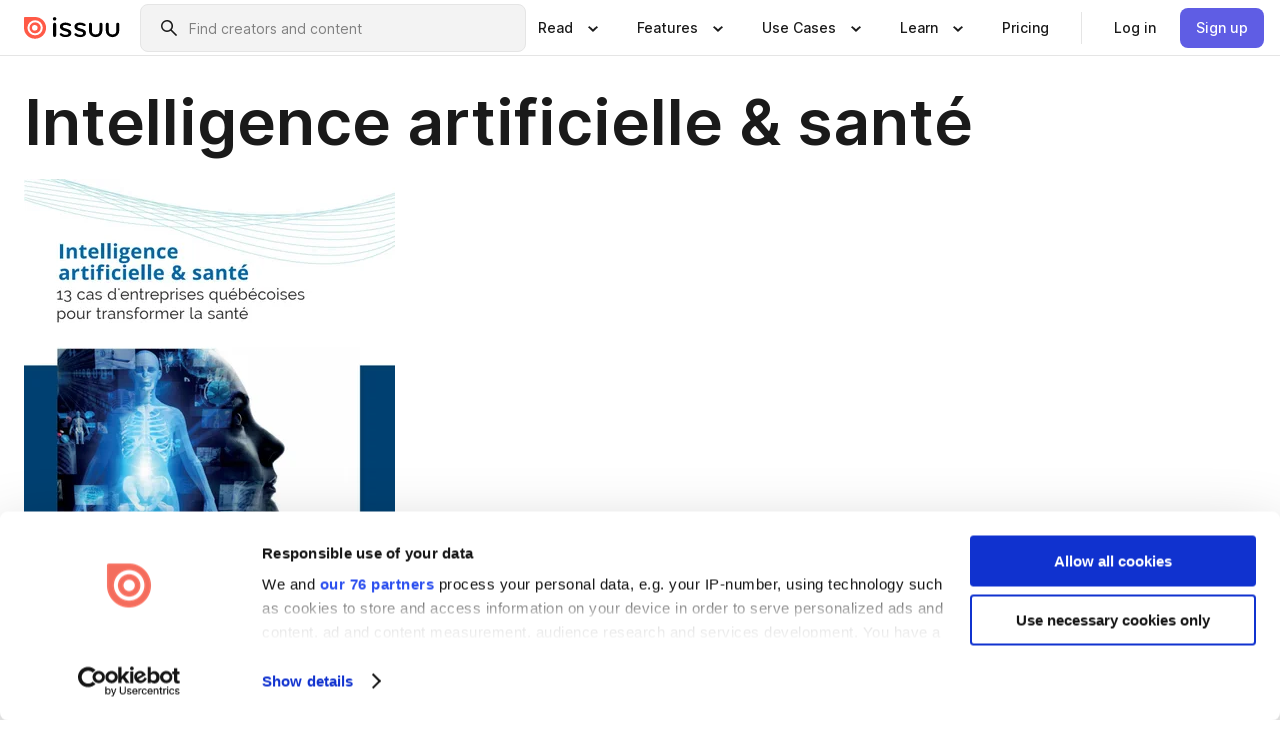

--- FILE ---
content_type: text/html; charset=utf-8
request_url: https://issuu.com/chumontreal/docs/fiches-eias-final-04112021
body_size: 94662
content:
<!DOCTYPE html><html lang="en"><head><meta charSet="utf-8"/><meta name="viewport" content="width=device-width, initial-scale=1"/><link rel="preload" as="image" href="/content-consumption/assets/_next/static/media/CardRead.8c26536d.png"/><link rel="preload" as="image" href="https://static.issuu.com/fe/silkscreen/0.0.3253/icons/gradient/icon-canva-gradient.svg"/><link rel="preload" as="image" href="/content-consumption/assets/_next/static/media/CardUseCases.75f310a7.png"/><link rel="preload" as="image" href="https://static.issuu.com/fe/silkscreen/0.0.3253/icons/gradient/icon-instagram-gradient.svg"/><link rel="preload" as="image" href="https://image.isu.pub/211221153800-748a0ab55b549a0253b19311a4c7270c/jpg/page_1_thumb_large.jpg"/><link rel="preload" as="image" href="//photo.isu.pub/chumontreal/photo_large.jpg"/><link rel="preload" as="image" href="https://image.isu.pub/251027134427-4cf4e935bcc7981db0f4be56158cc724/jpg/page_1_thumb_large.jpg"/><link rel="preload" as="image" href="https://image.isu.pub/241211214422-2510a54bdc470c4c3be9dc3673765b49/jpg/page_1_thumb_large.jpg"/><link rel="preload" as="image" href="https://image.isu.pub/240729135301-6e91e0cd96df74b56a9cc6b029d6d042/jpg/page_1_thumb_large.jpg"/><link rel="preload" as="image" href="https://image.isu.pub/250327150017-c797d87f568d0b6d21667fa4085a242c/jpg/page_1_thumb_large.jpg"/><link rel="stylesheet" href="/content-consumption/assets/_next/static/css/cd5398718095cce5.css" data-precedence="next"/><link rel="stylesheet" href="/content-consumption/assets/_next/static/css/1232b05615c1d065.css" data-precedence="next"/><link rel="stylesheet" href="/content-consumption/assets/_next/static/css/8ccd48635860bd3a.css" data-precedence="next"/><link rel="stylesheet" href="/content-consumption/assets/_next/static/css/425be48a7751b863.css" data-precedence="next"/><link rel="stylesheet" href="/content-consumption/assets/_next/static/css/2d68762d891a1e66.css" data-precedence="next"/><link rel="stylesheet" href="/content-consumption/assets/_next/static/css/76a053e44a10be57.css" data-precedence="next"/><link rel="preload" as="script" fetchPriority="low" href="/content-consumption/assets/_next/static/chunks/webpack-f575283863f8d1ac.js"/><script src="/content-consumption/assets/_next/static/chunks/a7d8f149-b1993e315b8d93e0.js" async=""></script><script src="/content-consumption/assets/_next/static/chunks/5481-dccefe8ace0bbbf7.js" async=""></script><script src="/content-consumption/assets/_next/static/chunks/main-app-001b1bbfc50aeb10.js" async=""></script><script src="/content-consumption/assets/_next/static/chunks/2530-6e5649c27343cd1f.js" async=""></script><script src="/content-consumption/assets/_next/static/chunks/7960-28b8e135e65c506f.js" async=""></script><script src="/content-consumption/assets/_next/static/chunks/8595-35fcfdb247b84f06.js" async=""></script><script src="/content-consumption/assets/_next/static/chunks/746-42df100ff6642a97.js" async=""></script><script src="/content-consumption/assets/_next/static/chunks/app/global-error-dc63296f1b889ca5.js" async=""></script><script src="/content-consumption/assets/_next/static/chunks/6342-a6939e5c62f44391.js" async=""></script><script src="/content-consumption/assets/_next/static/chunks/9653-23c5fc6cf821868a.js" async=""></script><script src="/content-consumption/assets/_next/static/chunks/5879-2d17168edbcb3d5a.js" async=""></script><script src="/content-consumption/assets/_next/static/chunks/4373-afe95388cd893932.js" async=""></script><script src="/content-consumption/assets/_next/static/chunks/429-8d214672bcdf1f64.js" async=""></script><script src="/content-consumption/assets/_next/static/chunks/2821-e37f25fe49306ad0.js" async=""></script><script src="/content-consumption/assets/_next/static/chunks/8770-19a225f6a50400ec.js" async=""></script><script src="/content-consumption/assets/_next/static/chunks/app/layout-0a2bd338a3ffd525.js" async=""></script><script src="/content-consumption/assets/_next/static/chunks/345-78c0dd33911cff9e.js" async=""></script><script src="/content-consumption/assets/_next/static/chunks/575-9a51e5a0c05a528c.js" async=""></script><script src="/content-consumption/assets/_next/static/chunks/1360-50e327d3c39efc46.js" async=""></script><script src="/content-consumption/assets/_next/static/chunks/app/(header-with-footer)/layout-ce683a7c4a95fc83.js" async=""></script><script src="/content-consumption/assets/_next/static/chunks/app/(header-with-footer)/error-8360297ba49a0d03.js" async=""></script><script src="/content-consumption/assets/_next/static/chunks/app/(header-with-footer)/not-found-eb31662855a6cf43.js" async=""></script><script src="/content-consumption/assets/_next/static/chunks/4363-5208e6b2251dd25a.js" async=""></script><script src="/content-consumption/assets/_next/static/chunks/9062-2da4751eb3ad86ac.js" async=""></script><script src="/content-consumption/assets/_next/static/chunks/6412-315331d01e5966cd.js" async=""></script><script src="/content-consumption/assets/_next/static/chunks/9054-38c8f47220ec6379.js" async=""></script><script src="/content-consumption/assets/_next/static/chunks/app/(header-with-footer)/(document-page)/%5Bpublisher%5D/docs/%5Bdocname%5D/page-7c354e74ff400e6a.js" async=""></script><link rel="preload" as="image" href="https://image.isu.pub/231222203050-0305ad6fcfa8cdf0b0b6c4d9c189ee39/jpg/page_1_thumb_large.jpg"/><link rel="preload" as="image" href="https://image.isu.pub/231207162916-33bcad96f05c366f99114edbb54b2b03/jpg/page_1_thumb_large.jpg"/><meta name="theme-color" content="#ff5a47"/><script>(self.__next_s=self.__next_s||[]).push([0,{"children":"\n<!-- Google Tag Manager -->\nconst isCookiebotInconsistent = (function(){try{let a=localStorage.getItem(\"cookiebotTcfConsentString\"),b=document.cookie.includes(\"CookieConsent=\");return!a&&b}catch(a){return!1}})();\nif (!isCookiebotInconsistent) {\n    (function(w,d,s,l,i){w[l]=w[l]||[];w[l].push({'gtm.start':\n    new Date().getTime(),event:'gtm.js'});var f=d.getElementsByTagName(s)[0],\n    j=d.createElement(s),dl=l!='dataLayer'?'&l='+l:'';j.async=true;j.src=\n    'https://www.googletagmanager.com/gtm.js?id='+i+dl;f.parentNode.insertBefore(j,f);\n    j.onload = function() {console.debug('Google Tag Manager script loads.');};\n    j.onerror = function() {console.error('Google Tag Manager script failed to load.');};\n    })(window,document,'script','dataLayer','GTM-N7P4N8B');\n}\n<!-- End Google Tag Manager -->\n","id":"gtm-script"}])</script><meta name="sentry-trace" content="7bf1fdb8c2ef9a610b8a5b65d37ff834-eeef0c440261e665"/><meta name="baggage" content="sentry-environment=production,sentry-release=7bb6f07aeba4a2e9113c3d4c5ac4d626519101d8,sentry-trace_id=7bf1fdb8c2ef9a610b8a5b65d37ff834"/><script src="/content-consumption/assets/_next/static/chunks/polyfills-42372ed130431b0a.js" noModule=""></script><style data-styled="" data-styled-version="6.1.13">.cXxlzB{border:0;clip:rect(0,0,0,0);height:1px;margin:-1px;overflow:hidden;padding:0;position:absolute;white-space:nowrap;width:1px;}/*!sc*/
data-styled.g21[id="sc-8726e26b-0"]{content:"cXxlzB,"}/*!sc*/
.niZGp{align-items:center;display:flex;flex-shrink:0;padding:0 var(--space-1);width:7rem;}/*!sc*/
data-styled.g29[id="sc-bb47b1c4-0"]{content:"niZGp,"}/*!sc*/
.jHcOZc >svg{height:24px;width:24px;}/*!sc*/
data-styled.g30[id="sc-3a1684fb-0"]{content:"jHcOZc,"}/*!sc*/
.eXdFKX{align-items:flex-start;column-gap:2rem;display:grid;grid-template-columns:1fr;row-gap:var(--space-1);width:100%;}/*!sc*/
@media (min-width: 1024px){.eXdFKX{grid-template-columns:repeat(1,1fr);}}/*!sc*/
.gzGMWn{align-items:flex-start;column-gap:5.6rem;display:grid;grid-template-columns:1fr;row-gap:var(--space-1);width:100%;}/*!sc*/
@media (min-width: 1024px){.gzGMWn{grid-template-columns:repeat(2,1fr);}}/*!sc*/
.eXdFKZ{align-items:flex-start;column-gap:2rem;display:grid;grid-template-columns:1fr;row-gap:var(--space-1);width:100%;}/*!sc*/
@media (min-width: 1024px){.eXdFKZ{grid-template-columns:repeat(3,1fr);}}/*!sc*/
.gzGMWo{align-items:flex-start;column-gap:5.6rem;display:grid;grid-template-columns:1fr;row-gap:var(--space-1);width:100%;}/*!sc*/
@media (min-width: 1024px){.gzGMWo{grid-template-columns:repeat(1,1fr);}}/*!sc*/
data-styled.g31[id="sc-ec314f77-0"]{content:"eXdFKX,gzGMWn,eXdFKZ,gzGMWo,"}/*!sc*/
.hrmgvt{align-self:flex-end;margin-left:0;white-space:nowrap;}/*!sc*/
.hrmgvt >a{background-color:#f5f5ff;}/*!sc*/
@media (min-width: 1024px){.hrmgvt{grid-column:2/span 1;margin-left:0rem;}}/*!sc*/
.hrmgau{align-self:flex-end;margin-left:0;white-space:nowrap;}/*!sc*/
.hrmgau >a{background-color:#f5f5ff;}/*!sc*/
@media (min-width: 1024px){.hrmgau{grid-column:3/span 1;margin-left:2rem;}}/*!sc*/
.hrmgNO{align-self:flex-end;margin-left:0;white-space:nowrap;}/*!sc*/
.hrmgNO >a{background-color:#f5f5ff;}/*!sc*/
@media (min-width: 1024px){.hrmgNO{grid-column:1/span 1;margin-left:0rem;}}/*!sc*/
data-styled.g32[id="sc-ec314f77-1"]{content:"hrmgvt,hrmgau,hrmgNO,"}/*!sc*/
.cvFacS{align-items:center;background-color:#ffffff;border-radius:0.5rem;color:#1a1a1a;cursor:pointer;display:flex;padding:0.5rem 1rem;text-decoration:none;transition-duration:0.20s;transition-property:color,background-color;}/*!sc*/
.cvFacS >svg{margin-right:var(--space-1);}/*!sc*/
.cvFacS:hover{background-color:#f5f5ff;color:#4b4aa1;}/*!sc*/
.cvFacS:active{background-color:#e5e5fe;}/*!sc*/
.cvFacS:focus-visible{background-color:#f5f5ff;box-shadow:0px 0px 0px 1px #ffffff,0px 0px 0px 3px #5f5de4;color:#000000;outline:none;}/*!sc*/
@media (min-width: 1024px){.cvFacS{padding:0.5rem;}}/*!sc*/
.eMLRJK{align-items:center;background-color:#ffffff;border-radius:0.5rem;color:#1a1a1a;cursor:pointer;display:flex;margin:0 0 1rem 1.5rem;padding:0.5rem 1rem;text-decoration:none;transition-duration:0.20s;transition-property:color,background-color;}/*!sc*/
.eMLRJK >svg{margin-right:var(--space-1);}/*!sc*/
.eMLRJK:hover{background-color:#f5f5ff;color:#4b4aa1;}/*!sc*/
.eMLRJK:active{background-color:#e5e5fe;}/*!sc*/
.eMLRJK:focus-visible{background-color:#f5f5ff;box-shadow:0px 0px 0px 1px #ffffff,0px 0px 0px 3px #5f5de4;color:#000000;outline:none;}/*!sc*/
@media (min-width: 1024px){.eMLRJK{padding:0.5rem;}}/*!sc*/
data-styled.g33[id="sc-733f75c3-0"]{content:"cvFacS,eMLRJK,"}/*!sc*/
.csKDJo{align-items:center;column-gap:var(--space-1);display:grid;font-weight:500;grid-template-columns:min-content 1fr;grid-template-rows:min-content;max-width:16rem;row-gap:var(--space-1);}/*!sc*/
@media (min-width: 1024px){.csKDJo{column-gap:var(--space-2);}.csKDJo >p{font-weight:600;}}/*!sc*/
.fPDMxn{align-items:center;column-gap:var(--space-1);display:grid;font-weight:500;grid-template-columns:min-content 1fr;grid-template-rows:min-content;row-gap:var(--space-1);}/*!sc*/
@media (min-width: 1024px){.fPDMxn{column-gap:var(--space-2);}.fPDMxn >p{font-weight:600;}}/*!sc*/
data-styled.g34[id="sc-92adf1a2-0"]{content:"csKDJo,fPDMxn,"}/*!sc*/
.keXTCN{color:#4d4d4d;grid-column:2/-1;}/*!sc*/
data-styled.g35[id="sc-92adf1a2-1"]{content:"keXTCN,"}/*!sc*/
.kVCdWd{display:flex;flex-flow:column nowrap;}/*!sc*/
data-styled.g36[id="sc-7106aa3f-0"]{content:"kVCdWd,"}/*!sc*/
.kLVqAi{background-color:#ffffff;border-radius:0.5rem;color:#1a1a1a;display:flex;flex-flow:row nowrap;margin:1rem 0;}/*!sc*/
data-styled.g37[id="sc-7106aa3f-1"]{content:"kLVqAi,"}/*!sc*/
@media (min-width: 375px){.dfpkLF{border-bottom:0.0625rem solid #e5e5e5;margin-left:1rem;padding-bottom:1rem;width:100%;}}/*!sc*/
@media (min-width: 375px){.dfpkLF{margin-left:0.5rem;}}/*!sc*/
data-styled.g38[id="sc-7106aa3f-2"]{content:"dfpkLF,"}/*!sc*/
.jjjMmH{align-items:flex-start;background-color:#ffffff;border-radius:0.5rem;color:#1a1a1a;display:grid;gap:var(--space-1);grid-template-columns:min-content 1fr;grid-template-rows:min-content;margin-bottom:var(--space-1);padding:0.75rem;}/*!sc*/
data-styled.g40[id="sc-b46e1bfa-1"]{content:"jjjMmH,"}/*!sc*/
@media (min-width: 1024px){.hFYABX{border-bottom:0.0625rem solid #e5e5e5;padding-bottom:var(--space-2);}}/*!sc*/
data-styled.g41[id="sc-b46e1bfa-2"]{content:"hFYABX,"}/*!sc*/
.kVaqnU{grid-column:2/-1;margin-left:-1rem;}/*!sc*/
.kVaqnU p{white-space:nowrap;}/*!sc*/
data-styled.g42[id="sc-b46e1bfa-3"]{content:"kVaqnU,"}/*!sc*/
.ebSAvY{align-self:center;display:none;}/*!sc*/
.ebSAvY >img{max-width:32rem;object-fit:cover;}/*!sc*/
@media (min-width: 1440px){.ebSAvY{display:block;}}/*!sc*/
data-styled.g43[id="sc-cc61b70a-0"]{content:"ebSAvY,"}/*!sc*/
.QjpdD{border-left:1px solid #e5e5e5;height:var(--space-4);margin:0 var(--space-2);}/*!sc*/
data-styled.g46[id="sc-52e30dd1-2"]{content:"QjpdD,"}/*!sc*/
.eYihJq{color:#1a1a1a;}/*!sc*/
data-styled.g47[id="sc-52e30dd1-3"]{content:"eYihJq,"}/*!sc*/
.cBsHZO{flex:1;margin-left:var(--space-2);margin-right:auto;max-width:356px;position:relative;}/*!sc*/
@media (min-width: 1024px){.cBsHZO{max-width:424px;}}/*!sc*/
data-styled.g48[id="sc-81ad0f8c-0"]{content:"cBsHZO,"}/*!sc*/
.WKQYQ{background-color:#f3f3f3!important;border-color:#e5e5e5!important;}/*!sc*/
.WKQYQ input::placeholder{color:#808080;}/*!sc*/
.WKQYQ:focus-within{border-color:#5f5de4;}/*!sc*/
.WKQYQ:hover{border-color:#cccccc;}/*!sc*/
data-styled.g49[id="sc-81ad0f8c-1"]{content:"WKQYQ,"}/*!sc*/
.eilTgk{border:0;clip:rect(0,0,0,0);height:1px;margin:-1px;overflow:hidden;padding:0;position:absolute;white-space:nowrap;width:1px;}/*!sc*/
data-styled.g52[id="sc-81ad0f8c-4"]{content:"eilTgk,"}/*!sc*/
.griGEU{position:relative;}/*!sc*/
data-styled.g80[id="sc-49b12710-0"]{content:"griGEU,"}/*!sc*/
.iJCtMy{align-items:center;background-color:#ffffff;border:none;box-shadow:inset 0 -1px 0 0 #e5e5e5;color:#1a1a1a;cursor:pointer;display:flex;font-weight:500;height:3.5rem;padding:0 var(--space-2);transition-duration:0.30s;transition-property:color,box-shadow;}/*!sc*/
.iJCtMy:focus-visible{border-radius:2px;box-shadow:inset 0px 0px 0px 2px #5f5de4;outline:none;}/*!sc*/
.iJCtMy >p{margin-right:var(--space-1);white-space:nowrap;}/*!sc*/
.iJCtMy >svg{animation:dJJfVr 0.30s;}/*!sc*/
data-styled.g81[id="sc-49b12710-1"]{content:"iJCtMy,"}/*!sc*/
.icpUut{display:none;}/*!sc*/
data-styled.g82[id="sc-49b12710-2"]{content:"icpUut,"}/*!sc*/
.dSYAym{background-color:#ffffff;box-sizing:border-box;position:absolute;z-index:5;}/*!sc*/
data-styled.g83[id="sc-cef319b6-0"]{content:"dSYAym,"}/*!sc*/
.ikxbjQ{box-shadow:0 0.0625rem 0.25rem 0 #00000021,0 0.0625rem 0.5rem 0 #0000001a;left:0;padding:var(--space-6);width:100%;}/*!sc*/
data-styled.g84[id="sc-cef319b6-1"]{content:"ikxbjQ,"}/*!sc*/
.ebkZhd{border-radius:0.5rem;box-shadow:0 0.0625rem 0.25rem 0 #00000021,0 0.25rem 0.75rem 0 #0000001a;padding:var(--space-3) var(--space-4) var(--space-3) var(--space-2);right:0;width:20rem;}/*!sc*/
data-styled.g85[id="sc-cef319b6-2"]{content:"ebkZhd,"}/*!sc*/
.dGWsqa{align-items:flex-start;display:flex;gap:var(--space-8);justify-content:space-between;margin:0 auto;max-width:1024px;}/*!sc*/
@media (min-width: 1440px){.dGWsqa{max-width:1440px;}}/*!sc*/
data-styled.g86[id="sc-cef319b6-3"]{content:"dGWsqa,"}/*!sc*/
.hqmMmv{grid-area:root-header;}/*!sc*/
data-styled.g87[id="sc-4cf43cdc-0"]{content:"hqmMmv,"}/*!sc*/
.hOkVqk{align-items:center;background-color:#ffffff;block-size:3.5rem;box-shadow:inset 0 -1px 0 0 #e5e5e5;display:flex;flex-flow:row nowrap;inset-block-start:0;inset-inline-end:0;inset-inline-start:0;justify-content:space-between;padding:0 var(--space-2);z-index:10;}/*!sc*/
.hOkVqk span{white-space:nowrap;}/*!sc*/
data-styled.g88[id="sc-4cf43cdc-1"]{content:"hOkVqk,"}/*!sc*/
.IicZF{overflow-wrap:break-word;}/*!sc*/
data-styled.g296[id="sc-a6a51890-0"]{content:"IicZF,"}/*!sc*/
.bEpTxH{overflow:hidden;}/*!sc*/
data-styled.g299[id="sc-3a3032b8-0"]{content:"bEpTxH,"}/*!sc*/
.XyboK{display:block;overflow:hidden;text-overflow:ellipsis;white-space:nowrap;}/*!sc*/
data-styled.g300[id="sc-3a3032b8-1"]{content:"XyboK,"}/*!sc*/
.kuBQLW{color:#000000;font-size:0.875rem;font-weight:500;line-height:1.6;text-decoration:none;}/*!sc*/
data-styled.g301[id="sc-3a3032b8-2"]{content:"kuBQLW,"}/*!sc*/
.jSVEdl{color:#5f5de4;font-size:1.25rem;}/*!sc*/
.jSVEdl:hover{color:#4b4aa1;}/*!sc*/
.jSVEdl:focus-visible{color:#363565;}/*!sc*/
data-styled.g302[id="sc-3a3032b8-3"]{content:"jSVEdl,"}/*!sc*/
.cjWdCv{flex-grow:1;max-width:100%;}/*!sc*/
@media (min-width:1024px){.cjWdCv{max-width:100%;}}/*!sc*/
data-styled.g303[id="sc-3a289ee3-0"]{content:"cjWdCv,"}/*!sc*/
.famGCZ{margin-bottom:32px;min-height:16rem;}/*!sc*/
@media (min-width:1440px){.famGCZ{margin-bottom:40px;}}/*!sc*/
data-styled.g304[id="sc-3a289ee3-1"]{content:"famGCZ,"}/*!sc*/
.kfaoJU{align-items:end;display:grid;gap:1.5rem;grid-template-columns:repeat(6, 1fr);}/*!sc*/
@media (max-width:1023px){.kfaoJU{gap:1.5rem 1rem;}}/*!sc*/
data-styled.g305[id="sc-3a289ee3-2"]{content:"kfaoJU,"}/*!sc*/
.dOkTWp >*{text-overflow:ellipsis;word-break:break-word;-webkit-box-orient:vertical;display:-webkit-box;-webkit-line-clamp:2;overflow:hidden;}/*!sc*/
.iOnVBO >*{text-overflow:ellipsis;word-break:break-word;-webkit-box-orient:vertical;display:-webkit-box;-webkit-line-clamp:999;overflow:hidden;}/*!sc*/
data-styled.g306[id="sc-a1d92d90-0"]{content:"dOkTWp,iOnVBO,"}/*!sc*/
.gOXBUY{border:0;clip:rect(0,0,0,0);height:1px;margin:-1px;overflow:hidden;padding:0;position:absolute;white-space:nowrap;width:1px;}/*!sc*/
data-styled.g307[id="sc-d90d6266-0"]{content:"gOXBUY,"}/*!sc*/
.gewsNV{margin:0 auto;max-width:1380px;padding:20px 16px 0;position:relative;}/*!sc*/
@media (min-width:768px){.gewsNV{padding:24px 24px 0;}}/*!sc*/
data-styled.g309[id="sc-d56805e7-0"]{content:"gewsNV,"}/*!sc*/
.cMujfm{background:linear-gradient(180deg,rgba(245,245,255,0) 0%,#f5f5ff 100%);padding:64px 0 0;}/*!sc*/
data-styled.g315[id="sc-a4315a05-0"]{content:"cMujfm,"}/*!sc*/
.fIFAYJ{background:#f5f5ff;}/*!sc*/
data-styled.g316[id="sc-a4315a05-1"]{content:"fIFAYJ,"}/*!sc*/
.TfltT{margin:0 auto;max-width:90rem;padding:0 1.5rem;}/*!sc*/
data-styled.g317[id="sc-a4315a05-2"]{content:"TfltT,"}/*!sc*/
.bqCieY{font-family:Inter;font-size:1rem;line-height:1.5;padding:1rem 0 1.5rem;text-align:center;}/*!sc*/
data-styled.g318[id="sc-a4315a05-3"]{content:"bqCieY,"}/*!sc*/
@keyframes dJJfVr{0%{transform:rotate(180deg);}100%{transform:rotate(0deg);}}/*!sc*/
data-styled.g319[id="sc-keyframes-dJJfVr"]{content:"dJJfVr,"}/*!sc*/
</style></head><body><div hidden=""><!--$?--><template id="B:0"></template><!--/$--></div><div class="root"><header class="sc-4cf43cdc-0 hqmMmv"><nav aria-label="Header" class="sc-4cf43cdc-1 hOkVqk"><a href="/" class="sc-bb47b1c4-0 niZGp"><svg aria-label="Issuu company logo" width="100%" height="100%" viewBox="0 0 116 27" role="img"><title>Issuu</title><path d="M37 .07a2.14 2.14 0 1 1 0 4.3 2.14 2.14 0 0 1 0-4.3Zm0 24.47a1.78 1.78 0 0 1-1.83-1.83V8.83a1.83 1.83 0 1 1 3.66 0v13.88A1.78 1.78 0 0 1 37 24.54Zm13.2.16c-2.22.03-4.4-.67-6.19-2a1.96 1.96 0 0 1-.78-1.5c0-.78.63-1.28 1.4-1.28.54 0 1.05.2 1.45.54a7.2 7.2 0 0 0 4.4 1.5c2.11 0 3.23-.77 3.23-1.98 0-1.32-1.09-1.83-3.81-2.57-4.8-1.28-6.55-2.92-6.55-5.73 0-2.92 2.69-4.83 6.9-4.83 1.67.01 3.31.39 4.82 1.1 1.06.5 1.8 1.13 1.8 1.9 0 .7-.4 1.37-1.4 1.37a3.5 3.5 0 0 1-1.6-.55 7.64 7.64 0 0 0-3.7-.9c-1.95 0-3.28.5-3.28 1.87 0 1.36 1.17 1.75 3.98 2.57 4.2 1.2 6.39 2.33 6.39 5.49 0 2.88-2.42 4.99-7.05 4.99m17.63.01a10.2 10.2 0 0 1-6.2-2 1.96 1.96 0 0 1-.77-1.5c0-.78.62-1.28 1.4-1.28.53 0 1.04.2 1.44.54a7.24 7.24 0 0 0 4.4 1.5c2.12 0 3.24-.77 3.24-1.98 0-1.32-1.1-1.83-3.82-2.57-4.8-1.28-6.54-2.92-6.54-5.73 0-2.92 2.68-4.83 6.9-4.83 1.66.01 3.3.39 4.82 1.1 1.05.5 1.8 1.13 1.8 1.9 0 .7-.38 1.37-1.4 1.37a3.5 3.5 0 0 1-1.6-.55 7.64 7.64 0 0 0-3.7-.9c-1.94 0-3.27.5-3.27 1.87 0 1.36 1.17 1.75 3.98 2.57 4.2 1.2 6.39 2.33 6.39 5.49 0 2.88-2.42 4.99-7.06 4.99m10.58-8.14V8.84a1.83 1.83 0 0 1 3.66 0v8.14a4.34 4.34 0 0 0 4.48 4.37 4.38 4.38 0 0 0 4.53-4.37V8.84a1.83 1.83 0 1 1 3.66 0v7.71a8 8 0 0 1-8.18 8.15 7.97 7.97 0 0 1-8.15-8.15m20.38 0V8.84a1.83 1.83 0 1 1 3.66 0v8.14a4.34 4.34 0 0 0 4.48 4.37 4.38 4.38 0 0 0 4.53-4.37V8.84a1.83 1.83 0 0 1 3.66 0v7.71a8 8 0 0 1-8.18 8.15 7.97 7.97 0 0 1-8.15-8.15" fill="#000000"></path><path d="M13.5 6.5a6.78 6.78 0 1 0-.13 13.56 6.78 6.78 0 0 0 .12-13.56Zm-.1 10.22a3.44 3.44 0 1 1 .06-6.86 3.44 3.44 0 0 1-.07 6.85" fill="#ff5a47"></path><path d="M13.33 0H1.11A1.11 1.11 0 0 0 0 1.1v12.23A13.33 13.33 0 1 0 13.33 0ZM4.17 13.15a9.26 9.26 0 1 1 18.52.18 9.26 9.26 0 0 1-18.52-.18Z" fill="#ff5a47"></path></svg></a><div class="sc-81ad0f8c-0 cBsHZO"><form style="margin:auto"><label for="search" class="sc-81ad0f8c-4 eilTgk">Search</label><div class="sc-81ad0f8c-1 WKQYQ TextField__text-field__2Nf7G__0-0-3253 TextField__text-field--medium__7eJQO__0-0-3253 TextField__text-field--default__c4bDj__0-0-3253"><svg class="Icon__icon__DqC9j__0-0-3253" role="presentation" style="--color-icon:currentColor;--size-block-icon:1.5rem;--size-inline-icon:1.5rem"><use xlink:href="/fe/silkscreen/0.0.3253/icons/sprites.svg#icon-search"></use></svg><div class="TextField__text-field__content__0qi0z__0-0-3253"><input autoCapitalize="none" data-testid="search-input" inputMode="search" placeholder="Find creators and content" class="TextField__text-field__input__9VzPM__0-0-3253" id="search" type="text" value=""/></div></div></form></div><div class="sc-49b12710-0"><button aria-expanded="false" aria-haspopup="menu" aria-controls="read-menu" class="sc-49b12710-1 iJCtMy"><p class="ProductParagraph__product-paragraph__GMmH0__0-0-3253 ProductParagraph__product-paragraph--sm__taM-p__0-0-3253"><span class="sc-8726e26b-0 cXxlzB">Show submenu for &quot;Read&quot; section</span><span aria-hidden="true">Read</span></p><svg class="Icon__icon__DqC9j__0-0-3253" role="presentation" style="--color-icon:currentColor;--size-block-icon:1.5rem;--size-inline-icon:1.5rem"><use xlink:href="/fe/silkscreen/0.0.3253/icons/sprites.svg#icon-chevron-small-down"></use></svg></button><div id="read-menu" role="menu" tabindex="-1" class="sc-49b12710-2 icpUut"><div class="sc-cef319b6-0 sc-cef319b6-1 dSYAym ikxbjQ"><div class="sc-cef319b6-3 dGWsqa"><div class="sc-ec314f77-0 eXdFKX"><a role="menuitem" href="/articles" class="sc-733f75c3-0 cvFacS"><div class="sc-92adf1a2-0 csKDJo"><svg class="Icon__icon__DqC9j__0-0-3253" role="presentation" style="--color-icon:currentColor;--size-block-icon:1.5rem;--size-inline-icon:1.5rem"><use xlink:href="/fe/silkscreen/0.0.3253/icons/sprites.svg#icon-article-stories"></use></svg><p data-testid="articles" class="ProductParagraph__product-paragraph__GMmH0__0-0-3253 ProductParagraph__product-paragraph--sm__taM-p__0-0-3253">Articles</p><div class="sc-92adf1a2-1 keXTCN"><p class="ProductParagraph__product-paragraph__GMmH0__0-0-3253 ProductParagraph__product-paragraph--xs__e7Wlt__0-0-3253">Browse short-form content that&#x27;s perfect for a quick read</p></div></div></a><a role="menuitem" href="/store" class="sc-733f75c3-0 cvFacS"><div class="sc-92adf1a2-0 csKDJo"><svg class="Icon__icon__DqC9j__0-0-3253" role="presentation" style="--color-icon:currentColor;--size-block-icon:1.5rem;--size-inline-icon:1.5rem"><use xlink:href="/fe/silkscreen/0.0.3253/icons/sprites.svg#icon-shopping"></use></svg><p data-testid="issuu_store" class="ProductParagraph__product-paragraph__GMmH0__0-0-3253 ProductParagraph__product-paragraph--sm__taM-p__0-0-3253">Issuu Store</p><div class="sc-92adf1a2-1 keXTCN"><p class="ProductParagraph__product-paragraph__GMmH0__0-0-3253 ProductParagraph__product-paragraph--xs__e7Wlt__0-0-3253">Purchase your next favourite publication</p></div></div></a></div><div class="sc-b46e1bfa-1 jjjMmH"><svg class="Icon__icon__DqC9j__0-0-3253" role="presentation" style="--color-icon:currentColor;--size-block-icon:1.5rem;--size-inline-icon:1.5rem"><use xlink:href="/fe/silkscreen/0.0.3253/icons/sprites.svg#icon-appstore"></use></svg><span class="sc-b46e1bfa-2 hFYABX"><p class="ProductParagraph__product-paragraph__GMmH0__0-0-3253 ProductParagraph__product-paragraph--sm__taM-p__0-0-3253"><strong>Categories</strong></p></span><div class="sc-b46e1bfa-3 kVaqnU"><div class="sc-ec314f77-0 gzGMWn"><a role="menuitem" href="/categories/arts-and-entertainment" class="sc-733f75c3-0 cvFacS"><p class="ProductParagraph__product-paragraph__GMmH0__0-0-3253 ProductParagraph__product-paragraph--xs__e7Wlt__0-0-3253">Arts and Entertainment</p></a><a role="menuitem" href="/categories/religion-and-spirituality" class="sc-733f75c3-0 cvFacS"><p class="ProductParagraph__product-paragraph__GMmH0__0-0-3253 ProductParagraph__product-paragraph--xs__e7Wlt__0-0-3253">Religion and Spirituality</p></a><a role="menuitem" href="/categories/business" class="sc-733f75c3-0 cvFacS"><p class="ProductParagraph__product-paragraph__GMmH0__0-0-3253 ProductParagraph__product-paragraph--xs__e7Wlt__0-0-3253">Business</p></a><a role="menuitem" href="/categories/science" class="sc-733f75c3-0 cvFacS"><p class="ProductParagraph__product-paragraph__GMmH0__0-0-3253 ProductParagraph__product-paragraph--xs__e7Wlt__0-0-3253">Science</p></a><a role="menuitem" href="/categories/education" class="sc-733f75c3-0 cvFacS"><p class="ProductParagraph__product-paragraph__GMmH0__0-0-3253 ProductParagraph__product-paragraph--xs__e7Wlt__0-0-3253">Education</p></a><a role="menuitem" href="/categories/society" class="sc-733f75c3-0 cvFacS"><p class="ProductParagraph__product-paragraph__GMmH0__0-0-3253 ProductParagraph__product-paragraph--xs__e7Wlt__0-0-3253">Society</p></a><a role="menuitem" href="/categories/family-and-parenting" class="sc-733f75c3-0 cvFacS"><p class="ProductParagraph__product-paragraph__GMmH0__0-0-3253 ProductParagraph__product-paragraph--xs__e7Wlt__0-0-3253">Family and Parenting</p></a><a role="menuitem" href="/categories/sports" class="sc-733f75c3-0 cvFacS"><p class="ProductParagraph__product-paragraph__GMmH0__0-0-3253 ProductParagraph__product-paragraph--xs__e7Wlt__0-0-3253">Sports</p></a><a role="menuitem" href="/categories/food-and-drink" class="sc-733f75c3-0 cvFacS"><p class="ProductParagraph__product-paragraph__GMmH0__0-0-3253 ProductParagraph__product-paragraph--xs__e7Wlt__0-0-3253">Food and Drink</p></a><a role="menuitem" href="/categories/style-and-fashion" class="sc-733f75c3-0 cvFacS"><p class="ProductParagraph__product-paragraph__GMmH0__0-0-3253 ProductParagraph__product-paragraph--xs__e7Wlt__0-0-3253">Style and Fashion</p></a><a role="menuitem" href="/categories/health-and-fitness" class="sc-733f75c3-0 cvFacS"><p class="ProductParagraph__product-paragraph__GMmH0__0-0-3253 ProductParagraph__product-paragraph--xs__e7Wlt__0-0-3253">Health and Fitness</p></a><a role="menuitem" href="/categories/technology-and-computing" class="sc-733f75c3-0 cvFacS"><p class="ProductParagraph__product-paragraph__GMmH0__0-0-3253 ProductParagraph__product-paragraph--xs__e7Wlt__0-0-3253">Technology</p></a><a role="menuitem" href="/categories/hobbies" class="sc-733f75c3-0 cvFacS"><p class="ProductParagraph__product-paragraph__GMmH0__0-0-3253 ProductParagraph__product-paragraph--xs__e7Wlt__0-0-3253">Hobbies</p></a><a role="menuitem" href="/categories/travel" class="sc-733f75c3-0 cvFacS"><p class="ProductParagraph__product-paragraph__GMmH0__0-0-3253 ProductParagraph__product-paragraph--xs__e7Wlt__0-0-3253">Travel</p></a><a role="menuitem" href="/categories/home-and-garden" class="sc-733f75c3-0 cvFacS"><p class="ProductParagraph__product-paragraph__GMmH0__0-0-3253 ProductParagraph__product-paragraph--xs__e7Wlt__0-0-3253">Home and Garden</p></a><a role="menuitem" href="/categories/vehicles" class="sc-733f75c3-0 cvFacS"><p class="ProductParagraph__product-paragraph__GMmH0__0-0-3253 ProductParagraph__product-paragraph--xs__e7Wlt__0-0-3253">Vehicles</p></a><a role="menuitem" href="/categories/pets" class="sc-733f75c3-0 cvFacS"><p class="ProductParagraph__product-paragraph__GMmH0__0-0-3253 ProductParagraph__product-paragraph--xs__e7Wlt__0-0-3253">Pets</p></a><div class="sc-ec314f77-1 hrmgvt"><a href="/categories" aria-disabled="false" class="ProductButtonLink__product-button-link__ehLVt__0-0-3253 ProductButtonLink__product-button-link--ghost__dZY0b__0-0-3253 ProductButtonLink__product-button-link--icon-right__HM-TK__0-0-3253" role="link"><span class="ProductButtonLink__product-button-link__icon__9agNb__0-0-3253 ProductButtonLink__product-button-link__icon--right__ML5tG__0-0-3253"><svg class="Icon__icon__DqC9j__0-0-3253" role="presentation" style="--color-icon:currentColor;--size-block-icon:1.5rem;--size-inline-icon:1.5rem"><use xlink:href="/fe/silkscreen/0.0.3253/icons/sprites.svg#icon-chevron-small-right"></use></svg></span><span class="ProductButtonLink__product-button-link__text__--YqL__0-0-3253"><p class="ProductParagraph__product-paragraph__GMmH0__0-0-3253 ProductParagraph__product-paragraph--xs__e7Wlt__0-0-3253">All Categories</p></span></a></div></div></div></div><div class="sc-cc61b70a-0 ebSAvY"><img alt="illustration describing how to get more reads from your publications" src="/content-consumption/assets/_next/static/media/CardRead.8c26536d.png"/></div></div></div></div></div><div class="sc-49b12710-0"><button aria-expanded="false" aria-haspopup="menu" aria-controls="features-menu" class="sc-49b12710-1 iJCtMy"><p class="ProductParagraph__product-paragraph__GMmH0__0-0-3253 ProductParagraph__product-paragraph--sm__taM-p__0-0-3253"><span class="sc-8726e26b-0 cXxlzB">Show submenu for &quot;Features&quot; section</span><span aria-hidden="true">Features</span></p><svg class="Icon__icon__DqC9j__0-0-3253" role="presentation" style="--color-icon:currentColor;--size-block-icon:1.5rem;--size-inline-icon:1.5rem"><use xlink:href="/fe/silkscreen/0.0.3253/icons/sprites.svg#icon-chevron-small-down"></use></svg></button><div id="features-menu" role="menu" tabindex="-1" class="sc-49b12710-2 icpUut"><div class="sc-cef319b6-0 sc-cef319b6-1 dSYAym ikxbjQ"><div class="sc-cef319b6-3 dGWsqa"><div class="sc-ec314f77-0 eXdFKZ"><a role="menuitem" href="/features/flipbooks" class="sc-733f75c3-0 cvFacS"><div class="sc-92adf1a2-0 csKDJo"><svg class="Icon__icon__DqC9j__0-0-3253" role="presentation" style="--color-icon:currentColor;--size-block-icon:1.5rem;--size-inline-icon:1.5rem"><use xlink:href="/fe/silkscreen/0.0.3253/icons/sprites.svg#icon-outlined-read"></use></svg><p data-testid="flipbooks" class="ProductParagraph__product-paragraph__GMmH0__0-0-3253 ProductParagraph__product-paragraph--sm__taM-p__0-0-3253">Flipbooks</p><div class="sc-92adf1a2-1 keXTCN"><p class="ProductParagraph__product-paragraph__GMmH0__0-0-3253 ProductParagraph__product-paragraph--xs__e7Wlt__0-0-3253">Transform any piece of content into a page-turning experience.</p></div></div></a><a role="menuitem" href="/features/fullscreen-sharing" class="sc-733f75c3-0 cvFacS"><div class="sc-92adf1a2-0 csKDJo"><svg class="Icon__icon__DqC9j__0-0-3253" role="presentation" style="--color-icon:currentColor;--size-block-icon:1.5rem;--size-inline-icon:1.5rem"><use xlink:href="/fe/silkscreen/0.0.3253/icons/sprites.svg#icon-fullscreen"></use></svg><p data-testid="fullscreen_sharing" class="ProductParagraph__product-paragraph__GMmH0__0-0-3253 ProductParagraph__product-paragraph--sm__taM-p__0-0-3253">Fullscreen Sharing</p><div class="sc-92adf1a2-1 keXTCN"><p class="ProductParagraph__product-paragraph__GMmH0__0-0-3253 ProductParagraph__product-paragraph--xs__e7Wlt__0-0-3253">Deliver a distraction-free reading experience with a simple link.</p></div></div></a><a role="menuitem" href="/features/embed" class="sc-733f75c3-0 cvFacS"><div class="sc-92adf1a2-0 csKDJo"><svg class="Icon__icon__DqC9j__0-0-3253" role="presentation" style="--color-icon:currentColor;--size-block-icon:1.5rem;--size-inline-icon:1.5rem"><use xlink:href="/fe/silkscreen/0.0.3253/icons/sprites.svg#icon-embed"></use></svg><p data-testid="embed" class="ProductParagraph__product-paragraph__GMmH0__0-0-3253 ProductParagraph__product-paragraph--sm__taM-p__0-0-3253">Embed</p><div class="sc-92adf1a2-1 keXTCN"><p class="ProductParagraph__product-paragraph__GMmH0__0-0-3253 ProductParagraph__product-paragraph--xs__e7Wlt__0-0-3253">Host your publication on your website or blog with just a few clicks.</p></div></div></a><a role="menuitem" href="/features/articles" class="sc-733f75c3-0 cvFacS"><div class="sc-92adf1a2-0 csKDJo"><svg class="Icon__icon__DqC9j__0-0-3253" role="presentation" style="--color-icon:currentColor;--size-block-icon:1.5rem;--size-inline-icon:1.5rem"><use xlink:href="/fe/silkscreen/0.0.3253/icons/sprites.svg#icon-article-stories"></use></svg><p data-testid="articles" class="ProductParagraph__product-paragraph__GMmH0__0-0-3253 ProductParagraph__product-paragraph--sm__taM-p__0-0-3253">Articles</p><div class="sc-92adf1a2-1 keXTCN"><p class="ProductParagraph__product-paragraph__GMmH0__0-0-3253 ProductParagraph__product-paragraph--xs__e7Wlt__0-0-3253">Get discovered by sharing your best content as bite-sized articles.</p></div></div></a><a role="menuitem" href="/features/statistics" class="sc-733f75c3-0 cvFacS"><div class="sc-92adf1a2-0 csKDJo"><svg class="Icon__icon__DqC9j__0-0-3253" role="presentation" style="--color-icon:currentColor;--size-block-icon:1.5rem;--size-inline-icon:1.5rem"><use xlink:href="/fe/silkscreen/0.0.3253/icons/sprites.svg#icon-rise"></use></svg><p data-testid="statistics" class="ProductParagraph__product-paragraph__GMmH0__0-0-3253 ProductParagraph__product-paragraph--sm__taM-p__0-0-3253">Statistics</p><div class="sc-92adf1a2-1 keXTCN"><p class="ProductParagraph__product-paragraph__GMmH0__0-0-3253 ProductParagraph__product-paragraph--xs__e7Wlt__0-0-3253">Make data-driven decisions to drive reader engagement, subscriptions, and campaigns.</p></div></div></a><a role="menuitem" href="/features/teams" class="sc-733f75c3-0 cvFacS"><div class="sc-92adf1a2-0 csKDJo"><svg class="Icon__icon__DqC9j__0-0-3253" role="presentation" style="--color-icon:currentColor;--size-block-icon:1.5rem;--size-inline-icon:1.5rem"><use xlink:href="/fe/silkscreen/0.0.3253/icons/sprites.svg#icon-team"></use></svg><p data-testid="teams" class="ProductParagraph__product-paragraph__GMmH0__0-0-3253 ProductParagraph__product-paragraph--sm__taM-p__0-0-3253">Teams</p><div class="sc-92adf1a2-1 keXTCN"><p class="ProductParagraph__product-paragraph__GMmH0__0-0-3253 ProductParagraph__product-paragraph--xs__e7Wlt__0-0-3253">Enable groups of users to work together to streamline your digital publishing.</p></div></div></a><a role="menuitem" href="/features/social-posts" class="sc-733f75c3-0 cvFacS"><div class="sc-92adf1a2-0 csKDJo"><svg class="Icon__icon__DqC9j__0-0-3253" role="presentation" style="--color-icon:currentColor;--size-block-icon:1.5rem;--size-inline-icon:1.5rem"><use xlink:href="/fe/silkscreen/0.0.3253/icons/sprites.svg#icon-social-post"></use></svg><p data-testid="social_posts" class="ProductParagraph__product-paragraph__GMmH0__0-0-3253 ProductParagraph__product-paragraph--sm__taM-p__0-0-3253">Social Posts</p><div class="sc-92adf1a2-1 keXTCN"><p class="ProductParagraph__product-paragraph__GMmH0__0-0-3253 ProductParagraph__product-paragraph--xs__e7Wlt__0-0-3253">Create on-brand social posts and Articles in minutes.</p></div></div></a><a role="menuitem" href="/features/gifs" class="sc-733f75c3-0 cvFacS"><div class="sc-92adf1a2-0 csKDJo"><svg class="Icon__icon__DqC9j__0-0-3253" role="presentation" style="--color-icon:currentColor;--size-block-icon:1.5rem;--size-inline-icon:1.5rem"><use xlink:href="/fe/silkscreen/0.0.3253/icons/sprites.svg#icon-file-gif"></use></svg><p data-testid="gifs" class="ProductParagraph__product-paragraph__GMmH0__0-0-3253 ProductParagraph__product-paragraph--sm__taM-p__0-0-3253">GIFs</p><div class="sc-92adf1a2-1 keXTCN"><p class="ProductParagraph__product-paragraph__GMmH0__0-0-3253 ProductParagraph__product-paragraph--xs__e7Wlt__0-0-3253">Highlight your latest work via email or social media with custom GIFs.</p></div></div></a><a role="menuitem" href="/features/add-links" class="sc-733f75c3-0 cvFacS"><div class="sc-92adf1a2-0 csKDJo"><svg class="Icon__icon__DqC9j__0-0-3253" role="presentation" style="--color-icon:currentColor;--size-block-icon:1.5rem;--size-inline-icon:1.5rem"><use xlink:href="/fe/silkscreen/0.0.3253/icons/sprites.svg#icon-link"></use></svg><p data-testid="links" class="ProductParagraph__product-paragraph__GMmH0__0-0-3253 ProductParagraph__product-paragraph--sm__taM-p__0-0-3253">Add Links</p><div class="sc-92adf1a2-1 keXTCN"><p class="ProductParagraph__product-paragraph__GMmH0__0-0-3253 ProductParagraph__product-paragraph--xs__e7Wlt__0-0-3253">Send readers directly to specific items or pages with shopping and web links.</p></div></div></a><a role="menuitem" href="/features/video" class="sc-733f75c3-0 cvFacS"><div class="sc-92adf1a2-0 csKDJo"><svg class="Icon__icon__DqC9j__0-0-3253" role="presentation" style="--color-icon:currentColor;--size-block-icon:1.5rem;--size-inline-icon:1.5rem"><use xlink:href="/fe/silkscreen/0.0.3253/icons/sprites.svg#icon-video-camera"></use></svg><p data-testid="video" class="ProductParagraph__product-paragraph__GMmH0__0-0-3253 ProductParagraph__product-paragraph--sm__taM-p__0-0-3253">Video</p><div class="sc-92adf1a2-1 keXTCN"><p class="ProductParagraph__product-paragraph__GMmH0__0-0-3253 ProductParagraph__product-paragraph--xs__e7Wlt__0-0-3253">Say more by seamlessly including video within your publication.</p></div></div></a><a role="menuitem" href="/features/digital-sales" class="sc-733f75c3-0 cvFacS"><div class="sc-92adf1a2-0 csKDJo"><svg class="Icon__icon__DqC9j__0-0-3253" role="presentation" style="--color-icon:currentColor;--size-block-icon:1.5rem;--size-inline-icon:1.5rem"><use xlink:href="/fe/silkscreen/0.0.3253/icons/sprites.svg#icon-tag"></use></svg><p data-testid="digital_sales" class="ProductParagraph__product-paragraph__GMmH0__0-0-3253 ProductParagraph__product-paragraph--sm__taM-p__0-0-3253">Digital Sales</p><div class="sc-92adf1a2-1 keXTCN"><p class="ProductParagraph__product-paragraph__GMmH0__0-0-3253 ProductParagraph__product-paragraph--xs__e7Wlt__0-0-3253">Sell your publications commission-free as single issues or ongoing subscriptions.</p></div></div></a><a role="menuitem" href="/features/qr-codes" class="sc-733f75c3-0 cvFacS"><div class="sc-92adf1a2-0 csKDJo"><svg class="Icon__icon__DqC9j__0-0-3253" role="presentation" style="--color-icon:currentColor;--size-block-icon:1.5rem;--size-inline-icon:1.5rem"><use xlink:href="/fe/silkscreen/0.0.3253/icons/sprites.svg#icon-qr-code"></use></svg><p data-testid="qr_codes" class="ProductParagraph__product-paragraph__GMmH0__0-0-3253 ProductParagraph__product-paragraph--sm__taM-p__0-0-3253">QR Codes</p><div class="sc-92adf1a2-1 keXTCN"><p class="ProductParagraph__product-paragraph__GMmH0__0-0-3253 ProductParagraph__product-paragraph--xs__e7Wlt__0-0-3253">Generate QR Codes for your digital content.</p></div></div></a><div class="sc-ec314f77-1 hrmgau"><a href="/features" aria-disabled="false" class="ProductButtonLink__product-button-link__ehLVt__0-0-3253 ProductButtonLink__product-button-link--ghost__dZY0b__0-0-3253 ProductButtonLink__product-button-link--icon-right__HM-TK__0-0-3253" role="link"><span class="ProductButtonLink__product-button-link__icon__9agNb__0-0-3253 ProductButtonLink__product-button-link__icon--right__ML5tG__0-0-3253"><svg class="Icon__icon__DqC9j__0-0-3253" role="presentation" style="--color-icon:currentColor;--size-block-icon:1.5rem;--size-inline-icon:1.5rem"><use xlink:href="/fe/silkscreen/0.0.3253/icons/sprites.svg#icon-chevron-small-right"></use></svg></span><span class="ProductButtonLink__product-button-link__text__--YqL__0-0-3253"><p class="ProductParagraph__product-paragraph__GMmH0__0-0-3253 ProductParagraph__product-paragraph--xs__e7Wlt__0-0-3253">More Features</p></span></a></div></div><div class="sc-7106aa3f-0 kVCdWd"><div class="sc-7106aa3f-1 kLVqAi"><svg class="Icon__icon__DqC9j__0-0-3253" role="presentation" style="--color-icon:currentColor;--size-block-icon:1.5rem;--size-inline-icon:1.5rem"><use xlink:href="/fe/silkscreen/0.0.3253/icons/sprites.svg#icon-api"></use></svg><span class="sc-7106aa3f-2 dfpkLF"><p class="ProductParagraph__product-paragraph__GMmH0__0-0-3253 ProductParagraph__product-paragraph--sm__taM-p__0-0-3253"><strong>Integrations</strong></p></span></div><div class="sc-7106aa3f-0 kVCdWd"><a role="menuitem" href="https://issuu.com/features/canva-to-flipbook" class="sc-733f75c3-0 eMLRJK"><div class="sc-92adf1a2-0 fPDMxn"><img alt="" class="Icon__icon__DqC9j__0-0-3253" src="https://static.issuu.com/fe/silkscreen/0.0.3253/icons/gradient/icon-canva-gradient.svg" style="--size-block-icon:1.5rem;--size-inline-icon:1.5rem"/><p data-testid="canva_integration" class="ProductParagraph__product-paragraph__GMmH0__0-0-3253 ProductParagraph__product-paragraph--sm__taM-p__0-0-3253">Canva</p><div class="sc-92adf1a2-1 keXTCN"><p class="ProductParagraph__product-paragraph__GMmH0__0-0-3253 ProductParagraph__product-paragraph--xs__e7Wlt__0-0-3253">Create professional content with Canva, including presentations, catalogs, and more.</p></div></div></a><a role="menuitem" href="https://issuu.com/features/hubspot-integration" class="sc-733f75c3-0 eMLRJK"><div class="sc-92adf1a2-0 fPDMxn"><svg class="Icon__icon__DqC9j__0-0-3253" role="presentation" style="--color-icon:unset;--size-block-icon:1.5rem;--size-inline-icon:1.5rem"><use xlink:href="/fe/silkscreen/0.0.3253/icons/sprites.svg#icon-hubspot-original"></use></svg><p data-testid="hubspot_integration" class="ProductParagraph__product-paragraph__GMmH0__0-0-3253 ProductParagraph__product-paragraph--sm__taM-p__0-0-3253">HubSpot</p><div class="sc-92adf1a2-1 keXTCN"><p class="ProductParagraph__product-paragraph__GMmH0__0-0-3253 ProductParagraph__product-paragraph--xs__e7Wlt__0-0-3253">Embed, gate, and track Issuu content in HubSpot marketing campaigns.</p></div></div></a><a role="menuitem" href="https://issuu.com/features/adobe-express-to-flipbook" class="sc-733f75c3-0 eMLRJK"><div class="sc-92adf1a2-0 fPDMxn"><div class="sc-3a1684fb-0 jHcOZc"><svg fill="none" height="48" viewBox="0 0 48 48" width="48" xmlns="http://www.w3.org/2000/svg"><path d="M39.509 0H8.49101C3.80156 0 0 3.90012 0 8.71115V39.2888C0 44.0999 3.80156 48 8.49101 48H39.509C44.1984 48 48 44.0999 48 39.2888V8.71115C48 3.90012 44.1984 0 39.509 0Z" fill="#000B1D"></path><mask height="25" id="mask0_344_3789" maskUnits="userSpaceOnUse" style="mask-type:luminance" width="26" x="11" y="11"><path d="M29.1899 14.4653C28.3271 12.4252 26.3303 11.0986 24.1133 11.0986C21.8963 11.0986 19.8798 12.4292 19.019 14.4751L12.0477 31.0769C11.0925 33.345 12.7552 35.8528 15.2159 35.8528H22.9793C24.8857 35.8489 26.4285 34.3021 26.4285 32.3937C26.4285 30.4853 24.8798 28.9346 22.9694 28.9346C22.8908 28.9346 21.6428 28.9444 21.6428 28.9444C21.0807 28.9444 20.7014 28.3725 20.9195 27.8536L23.394 21.9574C23.6632 21.3167 24.5418 21.3128 24.813 21.9535L29.8621 33.7577C30.5552 35.3336 31.8753 35.8477 33.0382 35.8508C35.5048 35.8508 37.1675 33.3391 36.2064 31.069L29.1899 14.4653Z" fill="white"></path></mask><g mask="url(#mask0_344_3789)"><mask height="35" id="mask1_344_3789" maskUnits="userSpaceOnUse" style="mask-type:luminance" width="34" x="7" y="6"><path d="M40.885 6.69417H7.36841V40.2592H40.885V6.69417Z" fill="white"></path></mask><g mask="url(#mask1_344_3789)"><mask height="35" id="mask2_344_3789" maskUnits="userSpaceOnUse" style="mask-type:luminance" width="34" x="7" y="6"><path d="M40.8884 6.69452H7.3718V40.2596H40.8884V6.69452Z" fill="white"></path></mask><g mask="url(#mask2_344_3789)"><rect fill="url(#pattern0)" height="34.2549" width="33.832" x="7.27335" y="6.27719"></rect></g></g></g><defs><pattern height="1" id="pattern0" patternContentUnits="objectBoundingBox" width="1"><use transform="scale(0.0125)" xlink:href="#image0_344_3789"></use></pattern><image height="80" id="image0_344_3789" width="80" xlink:href="[data-uri]"></image></defs></svg></div><p data-testid="adobe_express_integration" class="ProductParagraph__product-paragraph__GMmH0__0-0-3253 ProductParagraph__product-paragraph--sm__taM-p__0-0-3253">Adobe Express</p><div class="sc-92adf1a2-1 keXTCN"><p class="ProductParagraph__product-paragraph__GMmH0__0-0-3253 ProductParagraph__product-paragraph--xs__e7Wlt__0-0-3253">Go from Adobe Express creation to Issuu publication.</p></div></div></a><a role="menuitem" href="https://issuu.com/features/indesign-export-to-flipbook" class="sc-733f75c3-0 eMLRJK"><div class="sc-92adf1a2-0 fPDMxn"><svg class="Icon__icon__DqC9j__0-0-3253" role="presentation" style="--color-icon:unset;--size-block-icon:1.5rem;--size-inline-icon:1.5rem"><use xlink:href="/fe/silkscreen/0.0.3253/icons/sprites.svg#icon-indesign-original"></use></svg><p data-testid="adobe_indesign_integration" class="ProductParagraph__product-paragraph__GMmH0__0-0-3253 ProductParagraph__product-paragraph--sm__taM-p__0-0-3253">Adobe InDesign</p><div class="sc-92adf1a2-1 keXTCN"><p class="ProductParagraph__product-paragraph__GMmH0__0-0-3253 ProductParagraph__product-paragraph--xs__e7Wlt__0-0-3253">Design pixel-perfect content like flyers, magazines and more with Adobe InDesign.</p></div></div></a></div></div></div></div></div></div><div class="sc-49b12710-0"><button aria-expanded="false" aria-haspopup="menu" aria-controls="useCases-menu" class="sc-49b12710-1 iJCtMy"><p class="ProductParagraph__product-paragraph__GMmH0__0-0-3253 ProductParagraph__product-paragraph--sm__taM-p__0-0-3253"><span class="sc-8726e26b-0 cXxlzB">Show submenu for &quot;Use Cases&quot; section</span><span aria-hidden="true">Use Cases</span></p><svg class="Icon__icon__DqC9j__0-0-3253" role="presentation" style="--color-icon:currentColor;--size-block-icon:1.5rem;--size-inline-icon:1.5rem"><use xlink:href="/fe/silkscreen/0.0.3253/icons/sprites.svg#icon-chevron-small-down"></use></svg></button><div id="useCases-menu" role="menu" tabindex="-1" class="sc-49b12710-2 icpUut"><div class="sc-cef319b6-0 sc-cef319b6-1 dSYAym ikxbjQ"><div class="sc-cef319b6-3 dGWsqa"><div class="sc-b46e1bfa-1 jjjMmH"><svg class="Icon__icon__DqC9j__0-0-3253" role="presentation" style="--color-icon:currentColor;--size-block-icon:1.5rem;--size-inline-icon:1.5rem"><use xlink:href="/fe/silkscreen/0.0.3253/icons/sprites.svg#icon-shop"></use></svg><span class="sc-b46e1bfa-2 hFYABX"><p class="ProductParagraph__product-paragraph__GMmH0__0-0-3253 ProductParagraph__product-paragraph--sm__taM-p__0-0-3253"><strong>Industry</strong></p></span><div class="sc-b46e1bfa-3 kVaqnU"><div class="sc-ec314f77-0 gzGMWo"><a role="menuitem" href="/industry/art-and-design" class="sc-733f75c3-0 cvFacS"><p class="ProductParagraph__product-paragraph__GMmH0__0-0-3253 ProductParagraph__product-paragraph--xs__e7Wlt__0-0-3253">Art, Architecture, and Design</p></a><a role="menuitem" href="/industry/education" class="sc-733f75c3-0 cvFacS"><p class="ProductParagraph__product-paragraph__GMmH0__0-0-3253 ProductParagraph__product-paragraph--xs__e7Wlt__0-0-3253">Education</p></a><a role="menuitem" href="/industry/internal-communications" class="sc-733f75c3-0 cvFacS"><p class="ProductParagraph__product-paragraph__GMmH0__0-0-3253 ProductParagraph__product-paragraph--xs__e7Wlt__0-0-3253">Internal Communications</p></a><a role="menuitem" href="/industry/marketing-pr" class="sc-733f75c3-0 cvFacS"><p class="ProductParagraph__product-paragraph__GMmH0__0-0-3253 ProductParagraph__product-paragraph--xs__e7Wlt__0-0-3253">Marketing and PR</p></a><a role="menuitem" href="/industry/nonprofits" class="sc-733f75c3-0 cvFacS"><p class="ProductParagraph__product-paragraph__GMmH0__0-0-3253 ProductParagraph__product-paragraph--xs__e7Wlt__0-0-3253">Nonprofits</p></a><a role="menuitem" href="/industry/publishers" class="sc-733f75c3-0 cvFacS"><p class="ProductParagraph__product-paragraph__GMmH0__0-0-3253 ProductParagraph__product-paragraph--xs__e7Wlt__0-0-3253">Publishing</p></a><a role="menuitem" href="/industry/real-estate" class="sc-733f75c3-0 cvFacS"><p class="ProductParagraph__product-paragraph__GMmH0__0-0-3253 ProductParagraph__product-paragraph--xs__e7Wlt__0-0-3253">Real Estate</p></a><a role="menuitem" href="/industry/retail" class="sc-733f75c3-0 cvFacS"><p class="ProductParagraph__product-paragraph__GMmH0__0-0-3253 ProductParagraph__product-paragraph--xs__e7Wlt__0-0-3253">Retail and Wholesale</p></a><a role="menuitem" href="/industry/travel" class="sc-733f75c3-0 cvFacS"><p class="ProductParagraph__product-paragraph__GMmH0__0-0-3253 ProductParagraph__product-paragraph--xs__e7Wlt__0-0-3253">Travel and Tourism</p></a><div class="sc-ec314f77-1 hrmgNO"><a href="/industry" aria-disabled="false" class="ProductButtonLink__product-button-link__ehLVt__0-0-3253 ProductButtonLink__product-button-link--ghost__dZY0b__0-0-3253 ProductButtonLink__product-button-link--icon-right__HM-TK__0-0-3253" role="link"><span class="ProductButtonLink__product-button-link__icon__9agNb__0-0-3253 ProductButtonLink__product-button-link__icon--right__ML5tG__0-0-3253"><svg class="Icon__icon__DqC9j__0-0-3253" role="presentation" style="--color-icon:currentColor;--size-block-icon:1.5rem;--size-inline-icon:1.5rem"><use xlink:href="/fe/silkscreen/0.0.3253/icons/sprites.svg#icon-chevron-small-right"></use></svg></span><span class="ProductButtonLink__product-button-link__text__--YqL__0-0-3253"><p class="ProductParagraph__product-paragraph__GMmH0__0-0-3253 ProductParagraph__product-paragraph--xs__e7Wlt__0-0-3253">More Industries</p></span></a></div></div></div></div><div class="sc-b46e1bfa-1 jjjMmH"><svg class="Icon__icon__DqC9j__0-0-3253" role="presentation" style="--color-icon:currentColor;--size-block-icon:1.5rem;--size-inline-icon:1.5rem"><use xlink:href="/fe/silkscreen/0.0.3253/icons/sprites.svg#icon-idcard"></use></svg><span class="sc-b46e1bfa-2 hFYABX"><p class="ProductParagraph__product-paragraph__GMmH0__0-0-3253 ProductParagraph__product-paragraph--sm__taM-p__0-0-3253"><strong>Role</strong></p></span><div class="sc-b46e1bfa-3 kVaqnU"><div class="sc-ec314f77-0 gzGMWo"><a role="menuitem" href="/industry/content-marketers" class="sc-733f75c3-0 cvFacS"><p class="ProductParagraph__product-paragraph__GMmH0__0-0-3253 ProductParagraph__product-paragraph--xs__e7Wlt__0-0-3253">Content Marketers</p></a><a role="menuitem" href="/industry/designers" class="sc-733f75c3-0 cvFacS"><p class="ProductParagraph__product-paragraph__GMmH0__0-0-3253 ProductParagraph__product-paragraph--xs__e7Wlt__0-0-3253">Designers</p></a><a role="menuitem" href="/industry/publishers" class="sc-733f75c3-0 cvFacS"><p class="ProductParagraph__product-paragraph__GMmH0__0-0-3253 ProductParagraph__product-paragraph--xs__e7Wlt__0-0-3253">Publishers</p></a><a role="menuitem" href="/industry/salespeople" class="sc-733f75c3-0 cvFacS"><p class="ProductParagraph__product-paragraph__GMmH0__0-0-3253 ProductParagraph__product-paragraph--xs__e7Wlt__0-0-3253">Salespeople</p></a><a role="menuitem" href="/industry/social-media-managers" class="sc-733f75c3-0 cvFacS"><p class="ProductParagraph__product-paragraph__GMmH0__0-0-3253 ProductParagraph__product-paragraph--xs__e7Wlt__0-0-3253">Social Media Managers</p></a><a role="menuitem" href="/features/teams" class="sc-733f75c3-0 cvFacS"><p class="ProductParagraph__product-paragraph__GMmH0__0-0-3253 ProductParagraph__product-paragraph--xs__e7Wlt__0-0-3253">Teams</p></a></div></div></div><div class="sc-b46e1bfa-1 jjjMmH"><svg class="Icon__icon__DqC9j__0-0-3253" role="presentation" style="--color-icon:currentColor;--size-block-icon:1.5rem;--size-inline-icon:1.5rem"><use xlink:href="/fe/silkscreen/0.0.3253/icons/sprites.svg#icon-outlined-read"></use></svg><span class="sc-b46e1bfa-2 hFYABX"><p class="ProductParagraph__product-paragraph__GMmH0__0-0-3253 ProductParagraph__product-paragraph--sm__taM-p__0-0-3253"><strong>Content Type</strong></p></span><div class="sc-b46e1bfa-3 kVaqnU"><div class="sc-ec314f77-0 gzGMWo"><a role="menuitem" href="/flipbook" class="sc-733f75c3-0 cvFacS"><p class="ProductParagraph__product-paragraph__GMmH0__0-0-3253 ProductParagraph__product-paragraph--xs__e7Wlt__0-0-3253">Flipbook</p></a><a role="menuitem" href="/solutions/design/portfolio" class="sc-733f75c3-0 cvFacS"><p class="ProductParagraph__product-paragraph__GMmH0__0-0-3253 ProductParagraph__product-paragraph--xs__e7Wlt__0-0-3253">Portfolio</p></a><a role="menuitem" href="/solutions/publishing/digital-magazine" class="sc-733f75c3-0 cvFacS"><p class="ProductParagraph__product-paragraph__GMmH0__0-0-3253 ProductParagraph__product-paragraph--xs__e7Wlt__0-0-3253">Digital Magazine</p></a><a role="menuitem" href="/flipbook/digital-flipbook" class="sc-733f75c3-0 cvFacS"><p class="ProductParagraph__product-paragraph__GMmH0__0-0-3253 ProductParagraph__product-paragraph--xs__e7Wlt__0-0-3253">Digital Flipbook</p></a><a role="menuitem" href="/flipbook/pdf-to-flipbook" class="sc-733f75c3-0 cvFacS"><p class="ProductParagraph__product-paragraph__GMmH0__0-0-3253 ProductParagraph__product-paragraph--xs__e7Wlt__0-0-3253">PDF to Flipbook</p></a><a role="menuitem" href="/solutions/publishing/newspaper" class="sc-733f75c3-0 cvFacS"><p class="ProductParagraph__product-paragraph__GMmH0__0-0-3253 ProductParagraph__product-paragraph--xs__e7Wlt__0-0-3253">Newspaper</p></a><a role="menuitem" href="/solutions/publishing/digital-book" class="sc-733f75c3-0 cvFacS"><p class="ProductParagraph__product-paragraph__GMmH0__0-0-3253 ProductParagraph__product-paragraph--xs__e7Wlt__0-0-3253">Digital Book</p></a><a role="menuitem" href="/solutions/fashion/digital-lookbook" class="sc-733f75c3-0 cvFacS"><p class="ProductParagraph__product-paragraph__GMmH0__0-0-3253 ProductParagraph__product-paragraph--xs__e7Wlt__0-0-3253">Digital Lookbook</p></a><div class="sc-ec314f77-1 hrmgNO"><a href="/solutions" aria-disabled="false" class="ProductButtonLink__product-button-link__ehLVt__0-0-3253 ProductButtonLink__product-button-link--ghost__dZY0b__0-0-3253 ProductButtonLink__product-button-link--icon-right__HM-TK__0-0-3253" role="link"><span class="ProductButtonLink__product-button-link__icon__9agNb__0-0-3253 ProductButtonLink__product-button-link__icon--right__ML5tG__0-0-3253"><svg class="Icon__icon__DqC9j__0-0-3253" role="presentation" style="--color-icon:currentColor;--size-block-icon:1.5rem;--size-inline-icon:1.5rem"><use xlink:href="/fe/silkscreen/0.0.3253/icons/sprites.svg#icon-chevron-small-right"></use></svg></span><span class="ProductButtonLink__product-button-link__text__--YqL__0-0-3253"><p class="ProductParagraph__product-paragraph__GMmH0__0-0-3253 ProductParagraph__product-paragraph--xs__e7Wlt__0-0-3253">More Content Types</p></span></a></div></div></div></div><div class="sc-cc61b70a-0 ebSAvY"><img alt="illustration describing two different use cases" src="/content-consumption/assets/_next/static/media/CardUseCases.75f310a7.png"/></div></div></div></div></div><div class="sc-49b12710-0 griGEU"><button aria-expanded="false" aria-haspopup="menu" aria-controls="learn-menu" class="sc-49b12710-1 iJCtMy"><p class="ProductParagraph__product-paragraph__GMmH0__0-0-3253 ProductParagraph__product-paragraph--sm__taM-p__0-0-3253"><span class="sc-8726e26b-0 cXxlzB">Show submenu for &quot;Learn&quot; section</span><span aria-hidden="true">Learn</span></p><svg class="Icon__icon__DqC9j__0-0-3253" role="presentation" style="--color-icon:currentColor;--size-block-icon:1.5rem;--size-inline-icon:1.5rem"><use xlink:href="/fe/silkscreen/0.0.3253/icons/sprites.svg#icon-chevron-small-down"></use></svg></button><div id="learn-menu" role="menu" tabindex="-1" class="sc-49b12710-2 icpUut"><div class="sc-cef319b6-0 sc-cef319b6-2 dSYAym ebkZhd"><div class="sc-ec314f77-0 eXdFKX"><a role="menuitem" href="/blog" class="sc-733f75c3-0 cvFacS"><div class="sc-92adf1a2-0 csKDJo"><svg class="Icon__icon__DqC9j__0-0-3253" role="presentation" style="--color-icon:currentColor;--size-block-icon:1.5rem;--size-inline-icon:1.5rem"><use xlink:href="/fe/silkscreen/0.0.3253/icons/sprites.svg#icon-blog"></use></svg><p data-testid="blog" class="ProductParagraph__product-paragraph__GMmH0__0-0-3253 ProductParagraph__product-paragraph--sm__taM-p__0-0-3253">Blog</p><div class="sc-92adf1a2-1 keXTCN"><p class="ProductParagraph__product-paragraph__GMmH0__0-0-3253 ProductParagraph__product-paragraph--xs__e7Wlt__0-0-3253">Welcome to Issuu’s blog: home to product news, tips, resources, interviews (and more) related to content marketing and publishing.</p></div></div></a><a role="menuitem" href="https://help.issuu.com/hc/en-us" target="_blank" class="sc-733f75c3-0 cvFacS"><div class="sc-92adf1a2-0 csKDJo"><svg class="Icon__icon__DqC9j__0-0-3253" role="presentation" style="--color-icon:currentColor;--size-block-icon:1.5rem;--size-inline-icon:1.5rem"><use xlink:href="/fe/silkscreen/0.0.3253/icons/sprites.svg#icon-question-circle-small"></use></svg><p data-testid="help_center" class="ProductParagraph__product-paragraph__GMmH0__0-0-3253 ProductParagraph__product-paragraph--sm__taM-p__0-0-3253">Help Center</p><div class="sc-92adf1a2-1 keXTCN"><p class="ProductParagraph__product-paragraph__GMmH0__0-0-3253 ProductParagraph__product-paragraph--xs__e7Wlt__0-0-3253">Here you&#x27;ll find an answer to your question.</p></div></div></a><a role="menuitem" href="/webinars" class="sc-733f75c3-0 cvFacS"><div class="sc-92adf1a2-0 csKDJo"><svg class="Icon__icon__DqC9j__0-0-3253" role="presentation" style="--color-icon:currentColor;--size-block-icon:1.5rem;--size-inline-icon:1.5rem"><use xlink:href="/fe/silkscreen/0.0.3253/icons/sprites.svg#icon-laptop"></use></svg><p data-testid="webinars" class="ProductParagraph__product-paragraph__GMmH0__0-0-3253 ProductParagraph__product-paragraph--sm__taM-p__0-0-3253">Webinars</p><div class="sc-92adf1a2-1 keXTCN"><p class="ProductParagraph__product-paragraph__GMmH0__0-0-3253 ProductParagraph__product-paragraph--xs__e7Wlt__0-0-3253">Free Live Webinars and Workshops.</p></div></div></a><a role="menuitem" href="/resources" class="sc-733f75c3-0 cvFacS"><div class="sc-92adf1a2-0 csKDJo"><svg class="Icon__icon__DqC9j__0-0-3253" role="presentation" style="--color-icon:currentColor;--size-block-icon:1.5rem;--size-inline-icon:1.5rem"><use xlink:href="/fe/silkscreen/0.0.3253/icons/sprites.svg#icon-settings"></use></svg><p data-testid="resources" class="ProductParagraph__product-paragraph__GMmH0__0-0-3253 ProductParagraph__product-paragraph--sm__taM-p__0-0-3253">Resources</p><div class="sc-92adf1a2-1 keXTCN"><p class="ProductParagraph__product-paragraph__GMmH0__0-0-3253 ProductParagraph__product-paragraph--xs__e7Wlt__0-0-3253">Dive into our extensive resources on the topic that interests you. It&#x27;s like a masterclass to be explored at your own pace.</p></div></div></a></div></div></div></div><a href="/pricing" aria-disabled="false" class="ProductButtonLink__product-button-link__ehLVt__0-0-3253 ProductButtonLink__product-button-link--ghost__dZY0b__0-0-3253 ProductButtonLink__product-button-link--medium__9PaG0__0-0-3253" role="link"><span class="ProductButtonLink__product-button-link__text__--YqL__0-0-3253"><span class="sc-52e30dd1-3 eYihJq">Pricing</span></span></a><span id="separator" class="sc-52e30dd1-2 QjpdD"></span><div class="Spacing__spacing--margin-right-1__3V2jr__0-0-3253"><a href="/signin" aria-disabled="false" class="ProductButtonLink__product-button-link__ehLVt__0-0-3253 ProductButtonLink__product-button-link--ghost__dZY0b__0-0-3253 ProductButtonLink__product-button-link--medium__9PaG0__0-0-3253" role="link"><span class="ProductButtonLink__product-button-link__text__--YqL__0-0-3253"><span class="sc-52e30dd1-3 eYihJq">Log in</span></span></a></div><a href="/signup?referrer=header" aria-disabled="false" class="ProductButtonLink__product-button-link__ehLVt__0-0-3253 ProductButtonLink__product-button-link--primary__BNBLF__0-0-3253 ProductButtonLink__product-button-link--medium__9PaG0__0-0-3253" role="link"><span class="ProductButtonLink__product-button-link__text__--YqL__0-0-3253">Sign up</span></a></nav></header><div class="fullWidth"><div class="sc-d56805e7-0 gewsNV"><div class="grid-layout__two-columns grid-layout__reader"><div class="sc-a6a51890-0 IicZF"><h1 class="ProductHeading__product-heading__wGhnq__0-0-3253 ProductHeading__product-heading--xl__MZTnw__0-0-3253">Intelligence artificielle &amp; santé</h1><div itemScope="" itemType="http://schema.org/ImageObject"><meta content="true" itemProp="representativeOfPage"/><p class="content"><img alt="Page 1" itemProp="image" src="https://image.isu.pub/211221153800-748a0ab55b549a0253b19311a4c7270c/jpg/page_1_thumb_large.jpg"/><meta content="Page 1 of Intelligence artificielle &amp; santé by CHUM" itemProp="caption"/><meta content="https://image.isu.pub/211221153800-748a0ab55b549a0253b19311a4c7270c/jpg/page_1_thumb_large.jpg" itemProp="contentUrl"/></p></div><main itemProp="text" style="overflow-wrap:break-word;max-width:100%"><section aria-label="Page 1"><p>Intelligence
artificielle &amp;amp; santé</p><p>13 cas d&amp;#39;entreprises québécoises
pour transformer la santé</p></section><hr/></main><nav><a href="/chumontreal/docs/fiches-eias-final-04112021">First page</a></nav></div></div><div class="grid-layout__two-columns grid-layout__details"><div class="document-details"><div class="document-details__try-issuu"><p color="#1a1a1a" class="ProductParagraph__product-paragraph__GMmH0__0-0-3253 ProductParagraph__product-paragraph--xs__e7Wlt__0-0-3253">Turn static files into dynamic content formats.</p><a href="/signup?referrer=reader" aria-disabled="false" class="ProductButtonLink__product-button-link__ehLVt__0-0-3253 ProductButtonLink__product-button-link--secondary-inverse__-AogI__0-0-3253" role="link"><span class="ProductButtonLink__product-button-link__text__--YqL__0-0-3253">Create a flipbook</span></a></div><aside aria-label="Document details" class="document-details__main"><div class="document-details__content"><div class="document-details__wrapper"><div class="sc-a1d92d90-0 dOkTWp"><h1 data-testid="document-title" itemProp="name" class="ProductHeading__product-heading__wGhnq__0-0-3253 ProductHeading__product-heading--xs__8Y-ve__0-0-3253">Intelligence artificielle &amp; santé</h1></div><div class="document-details__meta"><span class="publish-date">Published on<!-- --> <time dateTime="2021-11-05T00:00:00.000Z" itemProp="datePublished">Nov 5, 2021</time></span><a class="categories__link Link__link__oN2Uq__0-0-3253 Link__link--indigo__Gh1V3__0-0-3253" href="/categories/health-and-fitness/health-and-medicine">Medicine</a><button class="report-flipbook ProductButton__product-button__oPHZY__0-0-3253 ProductButton__product-button--ghost__k-Fdm__0-0-3253 ProductButton__product-button--nano__pKS-N__0-0-3253 ProductButton__product-button--icon-left__qLB0n__0-0-3253" type="button"><span class="ProductButton__product-button__icon__vl-zg__0-0-3253 ProductButton__product-button__icon--left__ytoMs__0-0-3253"><svg width="16" height="16" viewBox="0 0 24 24" fill="none" xmlns="http://www.w3.org/2000/svg"><path fill-rule="evenodd" clip-rule="evenodd" d="M6.75 2C6.33579 2 6 2.33579 6 2.75V21.25C6 21.6642 6.33579 22 6.75 22C7.16421 22 7.5 21.6642 7.5 21.25V12H17.7929C18.2383 12 18.4614 11.4614 18.1464 11.1464L15.3536 8.35355C15.1583 8.15829 15.1583 7.84171 15.3536 7.64645L18.1464 4.85355C18.4614 4.53857 18.2383 4 17.7929 4H7.5V2.75C7.5 2.33579 7.16421 2 6.75 2Z" fill="currentColor"></path></svg></span><span class="ProductButton__product-button__text__6CgRS__0-0-3253">Report content</span></button></div><div class="publisher-details" itemProp="author"><a href="/chumontreal"><span class="Avatar__avatar__e4KBK__0-0-3253 Avatar__avatar__background-color--blue__0Y3Xb__0-0-3253 Avatar__avatar__size--small__P7Ep1__0-0-3253"><img alt="Publisher logo" src="//photo.isu.pub/chumontreal/photo_large.jpg"/></span></a><div class="sc-3a3032b8-0 bEpTxH"><a href="/chumontreal" class="sc-3a3032b8-1 sc-3a3032b8-2 XyboK kuBQLW">CHUM</a></div><div class="publisher-details__button-container"><button class="ProductButton__product-button__oPHZY__0-0-3253 ProductButton__product-button--secondary__P606t__0-0-3253" type="button"><span class="ProductButton__product-button__text__6CgRS__0-0-3253">Follow<span class="sc-d90d6266-0 gOXBUY"> this publisher</span></span></button></div></div><div class="description"><div class="sc-a1d92d90-0 iOnVBO"><div class="description__text"><p class="ProductParagraph__product-paragraph__GMmH0__0-0-3253 ProductParagraph__product-paragraph--md__RD4IP__0-0-3253">13 cas d&#x27;entreprises québécoises pour transformer la santé.
L’intelligence artificielle (IA) est une innovation de rupture qui a le potentiel de métamorphoser les systèmes de santé. Le Québec se distingue par son leadership avec un écosystème qui s’allie autour d’orientations éthiques et inclusives du développement de l’IA au bénéfice des patients et de la population.
Les Fonds de recherche du Québec (FRQ) se sont alliés à Forum IA Québec, l’Université de Sherbrooke et l’École de l’intelligence artificielle en santé du CHUM (ÉIAS) pour présenter 13 entreprises et leurs solutions concrètes démontrant le potentiel de l’IA en santé.</p></div></div></div></div></div></aside></div></div><div class="grid-layout__two-columns grid-layout__shelf"><aside aria-label="More from CHUM" data-testid="stream-shelf" class="sc-3a289ee3-0 cjWdCv"><div class="sc-3a289ee3-1 famGCZ"><h2 class="section-header stream-shelf__more-from-pub-title ProductHeading__product-heading__wGhnq__0-0-3253 ProductHeading__product-heading--2xs__8w2vT__0-0-3253"><span class="stream-shelf__more-from-pub-prefix">More from</span><div class="sc-3a3032b8-0 bEpTxH"><a href="/chumontreal" class="sc-3a3032b8-1 sc-3a3032b8-3 XyboK jSVEdl">CHUM</a></div></h2><div data-testid="card-list-more-from-publisher" class="sc-3a289ee3-2 kfaoJU"><div data-testid="publication-card" class="PublicationCard__publication-card__dZd0M__0-0-3253"><a href="/chumontreal/docs/guidebook_on_the_competency_framework_for_artifici" class="PublicationCard__publication-card__card-link__hUKEG__0-0-3253"><div class="PublicationCard__publication-card__cover-wrapper__aCt5I__0-0-3253" style="aspect-ratio:0.7" aria-hidden="true"><div class="PublicationCard__publication-card__cover-frame__6jbWI__0-0-3253"><img class="PublicationCard__publication-card__cover-img__5ibKR__0-0-3253" alt="" style="aspect-ratio:0.7" src="https://image.isu.pub/251027134427-4cf4e935bcc7981db0f4be56158cc724/jpg/page_1_thumb_large.jpg"/></div></div><div class="PublicationCard__publication-card__title-container__vcS8E__0-0-3253"><h3 class="PublicationCard__publication-card__card-title__jufAN__0-0-3253" data-testid="publication-card-title">Guidebook on the Competency Framework for Artificial Intelligence in Healthcare</h3></div></a><div class="PublicationCard__publication-card__title-compensator__dayGP__0-0-3253"><div class="PublicationCard__publication-card__card-title__jufAN__0-0-3253"><br/></div></div><div class="PublicationCard__publication-card__meta__aO2ik__0-0-3253">October 27, 2025</div></div><div data-testid="publication-card" class="PublicationCard__publication-card__dZd0M__0-0-3253"><a href="/chumontreal/docs/20_chum_magazine_automne_2024_10_12_final" class="PublicationCard__publication-card__card-link__hUKEG__0-0-3253"><div class="PublicationCard__publication-card__cover-wrapper__aCt5I__0-0-3253" style="aspect-ratio:0.7727272727272727" aria-hidden="true"><div class="PublicationCard__publication-card__cover-frame__6jbWI__0-0-3253"><img class="PublicationCard__publication-card__cover-img__5ibKR__0-0-3253" alt="" style="aspect-ratio:0.7727272727272727" src="https://image.isu.pub/241211214422-2510a54bdc470c4c3be9dc3673765b49/jpg/page_1_thumb_large.jpg"/></div></div><div class="PublicationCard__publication-card__title-container__vcS8E__0-0-3253"><h3 class="PublicationCard__publication-card__card-title__jufAN__0-0-3253" data-testid="publication-card-title">CHUMagazine - Volume 13, numéro 2 – Les métiers et les professions de l’ombre </h3></div></a><div class="PublicationCard__publication-card__title-compensator__dayGP__0-0-3253"><div class="PublicationCard__publication-card__card-title__jufAN__0-0-3253"><br/></div></div><div class="PublicationCard__publication-card__meta__aO2ik__0-0-3253">December 10, 2024</div></div><div data-testid="publication-card" class="PublicationCard__publication-card__dZd0M__0-0-3253"><a href="/chumontreal/docs/chumagazine_volume13_numero_1-2024" class="PublicationCard__publication-card__card-link__hUKEG__0-0-3253"><div class="PublicationCard__publication-card__cover-wrapper__aCt5I__0-0-3253" style="aspect-ratio:0.7727272727272727" aria-hidden="true"><div class="PublicationCard__publication-card__cover-frame__6jbWI__0-0-3253"><img class="PublicationCard__publication-card__cover-img__5ibKR__0-0-3253" alt="" style="aspect-ratio:0.7727272727272727" src="https://image.isu.pub/240729135301-6e91e0cd96df74b56a9cc6b029d6d042/jpg/page_1_thumb_large.jpg"/></div></div><div class="PublicationCard__publication-card__title-container__vcS8E__0-0-3253"><h3 class="PublicationCard__publication-card__card-title__jufAN__0-0-3253" data-testid="publication-card-title">CHUMagazine Volume 13 - Numéro 1 - Été  2024</h3></div></a><div class="PublicationCard__publication-card__title-compensator__dayGP__0-0-3253"><div class="PublicationCard__publication-card__card-title__jufAN__0-0-3253"><br/></div></div><div class="PublicationCard__publication-card__meta__aO2ik__0-0-3253">July 15, 2024</div></div><div data-testid="publication-card" class="PublicationCard__publication-card__dZd0M__0-0-3253"><a href="/chumontreal/docs/guide_sur_le_r_f_rentiel_de_comp_tences_en_ia_en_" class="PublicationCard__publication-card__card-link__hUKEG__0-0-3253"><div class="PublicationCard__publication-card__cover-wrapper__aCt5I__0-0-3253" style="aspect-ratio:0.7727272727272727" aria-hidden="true"><div class="PublicationCard__publication-card__cover-frame__6jbWI__0-0-3253"><img class="PublicationCard__publication-card__cover-img__5ibKR__0-0-3253" alt="" style="aspect-ratio:0.7727272727272727" src="https://image.isu.pub/250327150017-c797d87f568d0b6d21667fa4085a242c/jpg/page_1_thumb_large.jpg"/></div></div><div class="PublicationCard__publication-card__title-container__vcS8E__0-0-3253"><h3 class="PublicationCard__publication-card__card-title__jufAN__0-0-3253" data-testid="publication-card-title">Guide sur le référentiel de compétences en intelligence artificielle en santé - Juin 2024</h3></div></a><div class="PublicationCard__publication-card__title-compensator__dayGP__0-0-3253"><div class="PublicationCard__publication-card__card-title__jufAN__0-0-3253"><br/></div></div><div class="PublicationCard__publication-card__meta__aO2ik__0-0-3253">June 19, 2024</div></div><div data-testid="publication-card" class="PublicationCard__publication-card__dZd0M__0-0-3253"><a href="/chumontreal/docs/20_chum_magazine_automne2023_web" class="PublicationCard__publication-card__card-link__hUKEG__0-0-3253"><div class="PublicationCard__publication-card__cover-wrapper__aCt5I__0-0-3253" style="aspect-ratio:0.7727272727272727" aria-hidden="true"><div class="PublicationCard__publication-card__cover-frame__6jbWI__0-0-3253"><img class="PublicationCard__publication-card__cover-img__5ibKR__0-0-3253" alt="" style="aspect-ratio:0.7727272727272727" src="https://image.isu.pub/231222203050-0305ad6fcfa8cdf0b0b6c4d9c189ee39/jpg/page_1_thumb_large.jpg"/></div></div><div class="PublicationCard__publication-card__title-container__vcS8E__0-0-3253"><h3 class="PublicationCard__publication-card__card-title__jufAN__0-0-3253" data-testid="publication-card-title">CHUMagazine Volume 12 - Numéro 3</h3></div></a><div class="PublicationCard__publication-card__title-compensator__dayGP__0-0-3253"><div class="PublicationCard__publication-card__card-title__jufAN__0-0-3253"><br/></div></div><div class="PublicationCard__publication-card__meta__aO2ik__0-0-3253">December 20, 2023</div></div><div data-testid="publication-card" class="PublicationCard__publication-card__dZd0M__0-0-3253"><a href="/chumontreal/docs/umd_amour_pour_toujours_" class="PublicationCard__publication-card__card-link__hUKEG__0-0-3253"><div class="PublicationCard__publication-card__cover-wrapper__aCt5I__0-0-3253" style="aspect-ratio:1.2379310344827583" aria-hidden="true"><div class="PublicationCard__publication-card__cover-frame__6jbWI__0-0-3253"><img class="PublicationCard__publication-card__cover-img__5ibKR__0-0-3253" alt="" style="aspect-ratio:1.2379310344827583" src="https://image.isu.pub/231207162916-33bcad96f05c366f99114edbb54b2b03/jpg/page_1_thumb_large.jpg"/></div></div><div class="PublicationCard__publication-card__title-container__vcS8E__0-0-3253"><h3 class="PublicationCard__publication-card__card-title__jufAN__0-0-3253" data-testid="publication-card-title">L&#x27;Amour pour toujours - Démarche palliative</h3></div></a><div class="PublicationCard__publication-card__title-compensator__dayGP__0-0-3253"><div class="PublicationCard__publication-card__card-title__jufAN__0-0-3253"><br/></div></div><div class="PublicationCard__publication-card__meta__aO2ik__0-0-3253">December 7, 2023</div></div></div></div></aside></div><div class="grid-layout__two-columns grid-layout__shelf"><aside aria-label="Read more" data-testid="stream-shelf" class="sc-3a289ee3-0 cjWdCv"></aside></div><div class="footer-section"></div></div><div class="sc-a4315a05-0 cMujfm"></div><div class="sc-a4315a05-1 fIFAYJ"><div class="sc-a4315a05-2 TfltT"><div class="sc-a4315a05-3 bqCieY">Issuu converts static files into:<!-- --> <a class="Link__link__oN2Uq__0-0-3253 Link__link--indigo__Gh1V3__0-0-3253" href="https://issuu.com/solutions/design/portfolio">digital portfolios</a>,<!-- --> <a class="Link__link__oN2Uq__0-0-3253 Link__link--indigo__Gh1V3__0-0-3253" href="https://issuu.com/solutions/education/yearbook">online yearbooks</a>,<!-- --> <a class="Link__link__oN2Uq__0-0-3253 Link__link--indigo__Gh1V3__0-0-3253" href="https://issuu.com/solutions/marketing/digital-catalog">online catalogs</a>,<!-- --> <a class="Link__link__oN2Uq__0-0-3253 Link__link--indigo__Gh1V3__0-0-3253" href="https://issuu.com/solutions/flipbooks/photo-album">digital photo albums</a> <!-- -->and more. Sign up and<!-- --> <a class="Link__link__oN2Uq__0-0-3253 Link__link--indigo__Gh1V3__0-0-3253" href="https://issuu.com/flipbook">create your flipbook</a>.</div></div></div><!--$?--><template id="B:1"></template><!--/$--></div><footer class="footer"><div class="footer__container"><div class="footer__tagline tagline-section"><div class="tagline-section__logo"><svg width="100%" height="100%" viewBox="0 0 52 52" role="img"><title>Issuu</title><path d="M25.83 12.45a12.98 12.98 0 1 0-.25 25.96 12.98 12.98 0 0 0 .24-25.96h.01Zm-.2 19.54a6.57 6.57 0 1 1 .13-13.15A6.57 6.57 0 0 1 25.64 32Z" fill="#ff5a47"></path><path d="M25.52 0H2.12A2.13 2.13 0 0 0 0 2.12v23.4A25.52 25.52 0 1 0 25.52 0ZM8 25.17a17.72 17.72 0 1 1 35.44.33A17.72 17.72 0 0 1 8 25.17Z" fill="#ff5a47"></path></svg></div><div class="tagline-section__company">Bending Spoons US Inc.</div><p class="tagline-section__heading"><span>Create once,</span><span>share everywhere.</span></p><p class="tagline-section__description">Issuu turns PDFs and other files into interactive flipbooks and engaging content for every channel.</p></div><div class="footer__language-selector language-selector"><div class="Select__select__XFfze__0-0-3253"><button aria-hidden="true" tabindex="-1" class="ProductButton__product-button__oPHZY__0-0-3253 ProductButton__product-button--tertiary__oa1O0__0-0-3253 ProductButton__product-button--icon-right__AbJ7d__0-0-3253" type="button"><span class="ProductButton__product-button__icon__vl-zg__0-0-3253 ProductButton__product-button__icon--right__04iin__0-0-3253"><svg class="Icon__icon__DqC9j__0-0-3253" role="presentation" style="--color-icon:currentColor;--size-block-icon:1.5rem;--size-inline-icon:1.5rem"><use xlink:href="/fe/silkscreen/0.0.3253/icons/sprites.svg#icon-chevron-small-down"></use></svg></span><span class="ProductButton__product-button__text__6CgRS__0-0-3253">Choose an option</span></button><select title="Change language" aria-label="Change language" class="Select__select__native__-Ev07__0-0-3253"><option value="en">🇺🇸 English</option><option value="de">🇩🇪 Deutsch</option></select></div></div><div class="footer__links-container links-section"><div class="links-group"><h3 class="links-group__title">Company</h3><ul class="links-group__list-container"><li class="links-group__list-item"><a class="links-group__link" href="/about">About us</a></li><li class="links-group__list-item"><a class="links-group__link" href="/careers">Careers</a></li><li class="links-group__list-item"><a class="links-group__link" href="/pricing">Plans &amp; Pricing</a></li><li class="links-group__list-item"><a class="links-group__link" href="/press">Press</a></li><li class="links-group__list-item"><a class="links-group__link" href="/blog">Blog</a></li><li class="links-group__list-item"><a class="links-group__link" href="/contact">Contact</a></li></ul></div><div class="links-group"><h3 class="links-group__title">Issuu Platform</h3><ul class="links-group__list-container"><li class="links-group__list-item"><a class="links-group__link" href="/solutions">Content Types</a></li><li class="links-group__list-item"><a class="links-group__link" href="/features">Features</a></li><li class="links-group__list-item"><a class="links-group__link" href="/flipbook">Flipbook</a></li><li class="links-group__list-item"><a class="links-group__link" href="/industry">Industries</a></li></ul></div><div class="links-group"><h3 class="links-group__title">Resources</h3><ul class="links-group__list-container"><li class="links-group__list-item"><a class="links-group__link" href="https://developer.issuu.com/">Developers</a></li><li class="links-group__list-item"><a class="links-group__link" href="/publishers">Publisher Directory</a></li><li class="links-group__list-item"><a class="links-group__link" href="/store/code">Redeem Code</a></li></ul></div></div><span class="footer__separator"></span><div class="footer__bottom"><div class="legal-section"><a class="legal-section__link" href="/legal/terms">Terms</a><a class="legal-section__link" href="/legal/privacy">Privacy</a><a class="legal-section__link" href="https://bendingspoons.com/documents/Information%20for%20Law%20Enforcement%20Authorities.pdf" target="_blank" rel="noopener noreferrer">Law Enforcement</a><a class="legal-section__link" href="/report">Report Content</a><a class="legal-section__link" href="/legal/dmca">DMCA</a><a class="legal-section__link" href="/legal/dsa">DSA</a><a class="legal-section__link" href="/legal/accessibility">Accessibility</a><button type="button" class="legal-section__link">Cookie Settings</button></div><div class="social-media-section"><a aria-label="facebook" class="social-media-section__link" href="https://www.facebook.com/issuu" rel="noopener noreferrer" target="_blank"><svg class="Icon__icon__DqC9j__0-0-3253" role="presentation" style="--color-icon:unset;--size-block-icon:1.5rem;--size-inline-icon:1.5rem"><use xlink:href="/fe/silkscreen/0.0.3253/icons/sprites.svg#icon-facebook-round-original"></use></svg></a><a aria-label="linkedin" class="social-media-section__link" href="https://www.linkedin.com/company/issuu" rel="noopener noreferrer" target="_blank"><svg class="Icon__icon__DqC9j__0-0-3253" role="presentation" style="--color-icon:unset;--size-block-icon:1.5rem;--size-inline-icon:1.5rem"><use xlink:href="/fe/silkscreen/0.0.3253/icons/sprites.svg#icon-linkedin-original"></use></svg></a><a aria-label="twitter" class="social-media-section__link" href="https://twitter.com/issuu" rel="noopener noreferrer" target="_blank"><svg class="Icon__icon__DqC9j__0-0-3253" role="presentation" style="--color-icon:unset;--size-block-icon:1.5rem;--size-inline-icon:1.5rem"><use xlink:href="/fe/silkscreen/0.0.3253/icons/sprites.svg#icon-x-original"></use></svg></a><a aria-label="instagram" class="social-media-section__link" href="https://instagram.com/issuu" rel="noopener noreferrer" target="_blank"><img alt="" class="Icon__icon__DqC9j__0-0-3253" src="https://static.issuu.com/fe/silkscreen/0.0.3253/icons/gradient/icon-instagram-gradient.svg" style="--size-block-icon:1.5rem;--size-inline-icon:1.5rem"/></a><a aria-label="youtube" class="social-media-section__link" href="https://www.youtube.com/@issuu" rel="noopener noreferrer" target="_blank"><svg class="Icon__icon__DqC9j__0-0-3253" role="presentation" style="--color-icon:currentColor;--size-block-icon:1.5rem;--size-inline-icon:1.5rem"><use xlink:href="/fe/silkscreen/0.0.3253/icons/sprites.svg#icon-youtube"></use></svg></a></div></div></div></footer></div><script>requestAnimationFrame(function(){$RT=performance.now()});</script><script src="/content-consumption/assets/_next/static/chunks/webpack-f575283863f8d1ac.js" id="_R_" async=""></script><script>(self.__next_f=self.__next_f||[]).push([0])</script><script>self.__next_f.push([1,"1:\"$Sreact.fragment\"\n5:I[53950,[],\"\"]\n6:I[65716,[],\"\"]\n9:I[59575,[],\"OutletBoundary\"]\nb:I[16726,[],\"AsyncMetadataOutlet\"]\nd:I[59575,[],\"ViewportBoundary\"]\nf:I[59575,[],\"MetadataBoundary\"]\n10:\"$Sreact.suspense\"\n12:I[10604,[\"2530\",\"static/chunks/2530-6e5649c27343cd1f.js\",\"7960\",\"static/chunks/7960-28b8e135e65c506f.js\",\"8595\",\"static/chunks/8595-35fcfdb247b84f06.js\",\"746\",\"static/chunks/746-42df100ff6642a97.js\",\"4219\",\"static/chunks/app/global-error-dc63296f1b889ca5.js\"],\"default\"]\n13:I[16498,[\"6342\",\"static/chunks/6342-a6939e5c62f44391.js\",\"2530\",\"static/chunks/2530-6e5649c27343cd1f.js\",\"9653\",\"static/chunks/9653-23c5fc6cf821868a.js\",\"5879\",\"static/chunks/5879-2d17168edbcb3d5a.js\",\"4373\",\"static/chunks/4373-afe95388cd893932.js\",\"429\",\"static/chunks/429-8d214672bcdf1f64.js\",\"2821\",\"static/chunks/2821-e37f25fe49306ad0.js\",\"8770\",\"static/chunks/8770-19a225f6a50400ec.js\",\"7177\",\"static/chunks/app/layout-0a2bd338a3ffd525.js\"],\"\"]\n14:I[37756,[\"6342\",\"static/chunks/6342-a6939e5c62f44391.js\",\"2530\",\"static/chunks/2530-6e5649c27343cd1f.js\",\"9653\",\"static/chunks/9653-23c5fc6cf821868a.js\",\"5879\",\"static/chunks/5879-2d17168edbcb3d5a.js\",\"4373\",\"static/chunks/4373-afe95388cd893932.js\",\"429\",\"static/chunks/429-8d214672bcdf1f64.js\",\"2821\",\"static/chunks/2821-e37f25fe49306ad0.js\",\"8770\",\"static/chunks/8770-19a225f6a50400ec.js\",\"7177\",\"static/chunks/app/layout-0a2bd338a3ffd525.js\"],\"StyledComponentsRegistry\"]\n15:I[49526,[\"6342\",\"static/chunks/6342-a6939e5c62f44391.js\",\"2530\",\"static/chunks/2530-6e5649c27343cd1f.js\",\"9653\",\"static/chunks/9653-23c5fc6cf821868a.js\",\"5879\",\"static/chunks/5879-2d17168edbcb3d5a.js\",\"4373\",\"static/chunks/4373-afe95388cd893932.js\",\"429\",\"static/chunks/429-8d214672bcdf1f64.js\",\"2821\",\"static/chunks/2821-e37f25fe49306ad0.js\",\"8770\",\"static/chunks/8770-19a225f6a50400ec.js\",\"7177\",\"static/chunks/app/layout-0a2bd338a3ffd525.js\"],\"TRPCReactProvider\"]\n16:I[9183,[\"6342\",\"static/chunks/6342-a6939e5c62f44391.js\",\"2530\",\"static/chunks/2530-6e5649c27343cd1f.js\",\"9653\",\"static/chunks/9653-23c5fc6cf821868a.js\",\"5879\",\"s"])</script><script>self.__next_f.push([1,"tatic/chunks/5879-2d17168edbcb3d5a.js\",\"4373\",\"static/chunks/4373-afe95388cd893932.js\",\"429\",\"static/chunks/429-8d214672bcdf1f64.js\",\"2821\",\"static/chunks/2821-e37f25fe49306ad0.js\",\"8770\",\"static/chunks/8770-19a225f6a50400ec.js\",\"7177\",\"static/chunks/app/layout-0a2bd338a3ffd525.js\"],\"PicoContext\"]\n17:I[59105,[\"6342\",\"static/chunks/6342-a6939e5c62f44391.js\",\"2530\",\"static/chunks/2530-6e5649c27343cd1f.js\",\"9653\",\"static/chunks/9653-23c5fc6cf821868a.js\",\"5879\",\"static/chunks/5879-2d17168edbcb3d5a.js\",\"4373\",\"static/chunks/4373-afe95388cd893932.js\",\"429\",\"static/chunks/429-8d214672bcdf1f64.js\",\"2821\",\"static/chunks/2821-e37f25fe49306ad0.js\",\"8770\",\"static/chunks/8770-19a225f6a50400ec.js\",\"7177\",\"static/chunks/app/layout-0a2bd338a3ffd525.js\"],\"OrionContext\"]\n:HL[\"/content-consumption/assets/_next/static/css/cd5398718095cce5.css\",\"style\"]\n:HL[\"/content-consumption/assets/_next/static/css/1232b05615c1d065.css\",\"style\"]\n:HL[\"/content-consumption/assets/_next/static/css/8ccd48635860bd3a.css\",\"style\"]\n:HL[\"/content-consumption/assets/_next/static/css/425be48a7751b863.css\",\"style\"]\n:HL[\"/content-consumption/assets/_next/static/css/2d68762d891a1e66.css\",\"style\"]\n:HL[\"/content-consumption/assets/_next/static/css/76a053e44a10be57.css\",\"style\"]\n"])</script><script>self.__next_f.push([1,"0:{\"P\":null,\"b\":\"pqpB7lnw2lqrF0n6D2S95\",\"p\":\"/content-consumption/assets\",\"c\":[\"\",\"chumontreal\",\"docs\",\"fiches-eias-final-04112021\"],\"i\":false,\"f\":[[[\"\",{\"children\":[\"(header-with-footer)\",{\"children\":[\"(document-page)\",{\"children\":[[\"publisher\",\"chumontreal\",\"d\"],{\"children\":[\"docs\",{\"children\":[[\"docname\",\"fiches-eias-final-04112021\",\"d\"],{\"children\":[\"__PAGE__\",{}]}]}]}]}]}]},\"$undefined\",\"$undefined\",true],[\"\",[\"$\",\"$1\",\"c\",{\"children\":[[[\"$\",\"link\",\"0\",{\"rel\":\"stylesheet\",\"href\":\"/content-consumption/assets/_next/static/css/cd5398718095cce5.css\",\"precedence\":\"next\",\"crossOrigin\":\"$undefined\",\"nonce\":\"$undefined\"}],[\"$\",\"link\",\"1\",{\"rel\":\"stylesheet\",\"href\":\"/content-consumption/assets/_next/static/css/1232b05615c1d065.css\",\"precedence\":\"next\",\"crossOrigin\":\"$undefined\",\"nonce\":\"$undefined\"}],[\"$\",\"link\",\"2\",{\"rel\":\"stylesheet\",\"href\":\"/content-consumption/assets/_next/static/css/8ccd48635860bd3a.css\",\"precedence\":\"next\",\"crossOrigin\":\"$undefined\",\"nonce\":\"$undefined\"}]],\"$L2\"]}],{\"children\":[\"(header-with-footer)\",[\"$\",\"$1\",\"c\",{\"children\":[[[\"$\",\"link\",\"0\",{\"rel\":\"stylesheet\",\"href\":\"/content-consumption/assets/_next/static/css/425be48a7751b863.css\",\"precedence\":\"next\",\"crossOrigin\":\"$undefined\",\"nonce\":\"$undefined\"}]],\"$L3\"]}],{\"children\":[\"(document-page)\",[\"$\",\"$1\",\"c\",{\"children\":[[[\"$\",\"link\",\"0\",{\"rel\":\"stylesheet\",\"href\":\"/content-consumption/assets/_next/static/css/2d68762d891a1e66.css\",\"precedence\":\"next\",\"crossOrigin\":\"$undefined\",\"nonce\":\"$undefined\"}]],\"$L4\"]}],{\"children\":[[\"publisher\",\"chumontreal\",\"d\"],[\"$\",\"$1\",\"c\",{\"children\":[null,[\"$\",\"$L5\",null,{\"parallelRouterKey\":\"children\",\"error\":\"$undefined\",\"errorStyles\":\"$undefined\",\"errorScripts\":\"$undefined\",\"template\":[\"$\",\"$L6\",null,{}],\"templateStyles\":\"$undefined\",\"templateScripts\":\"$undefined\",\"notFound\":\"$undefined\",\"forbidden\":\"$undefined\",\"unauthorized\":\"$undefined\"}]]}],{\"children\":[\"docs\",[\"$\",\"$1\",\"c\",{\"children\":[null,[\"$\",\"$L5\",null,{\"parallelRouterKey\":\"children\",\"error\":\"$undefined\",\"errorStyles\":\"$undefined\",\"errorScripts\":\"$undefined\",\"template\":[\"$\",\"$L6\",null,{}],\"templateStyles\":\"$undefined\",\"templateScripts\":\"$undefined\",\"notFound\":\"$undefined\",\"forbidden\":\"$undefined\",\"unauthorized\":\"$undefined\"}]]}],{\"children\":[[\"docname\",\"fiches-eias-final-04112021\",\"d\"],[\"$\",\"$1\",\"c\",{\"children\":[null,\"$L7\"]}],{\"children\":[\"__PAGE__\",[\"$\",\"$1\",\"c\",{\"children\":[\"$L8\",[[\"$\",\"link\",\"0\",{\"rel\":\"stylesheet\",\"href\":\"/content-consumption/assets/_next/static/css/76a053e44a10be57.css\",\"precedence\":\"next\",\"crossOrigin\":\"$undefined\",\"nonce\":\"$undefined\"}]],[\"$\",\"$L9\",null,{\"children\":[\"$La\",[\"$\",\"$Lb\",null,{\"promise\":\"$@c\"}]]}]]}],{},null,false]},null,false]},null,false]},null,false]},null,false]},null,false]},null,false],[\"$\",\"$1\",\"h\",{\"children\":[null,[[\"$\",\"$Ld\",null,{\"children\":\"$Le\"}],null],[\"$\",\"$Lf\",null,{\"children\":[\"$\",\"div\",null,{\"hidden\":true,\"children\":[\"$\",\"$10\",null,{\"fallback\":null,\"children\":\"$L11\"}]}]}]]}],false]],\"m\":\"$undefined\",\"G\":[\"$12\",[]],\"s\":false,\"S\":false}\n"])</script><script>self.__next_f.push([1,"4:[\"$\",\"div\",null,{\"className\":\"fullWidth\",\"children\":[\"$\",\"$L5\",null,{\"parallelRouterKey\":\"children\",\"error\":\"$undefined\",\"errorStyles\":\"$undefined\",\"errorScripts\":\"$undefined\",\"template\":[\"$\",\"$L6\",null,{}],\"templateStyles\":\"$undefined\",\"templateScripts\":\"$undefined\",\"notFound\":\"$undefined\",\"forbidden\":\"$undefined\",\"unauthorized\":\"$undefined\"}]}]\n7:[\"$\",\"$L5\",null,{\"parallelRouterKey\":\"children\",\"error\":\"$undefined\",\"errorStyles\":\"$undefined\",\"errorScripts\":\"$undefined\",\"template\":[\"$\",\"$L6\",null,{}],\"templateStyles\":\"$undefined\",\"templateScripts\":\"$undefined\",\"notFound\":\"$undefined\",\"forbidden\":\"$undefined\",\"unauthorized\":\"$undefined\"}]\n"])</script><script>self.__next_f.push([1,"2:[\"$\",\"html\",null,{\"lang\":\"en\",\"children\":[[\"$\",\"head\",null,{\"children\":[\"$\",\"$L13\",null,{\"id\":\"gtm-script\",\"strategy\":\"beforeInteractive\",\"children\":\"\\n\u003c!-- Google Tag Manager --\u003e\\nconst isCookiebotInconsistent = (function(){try{let a=localStorage.getItem(\\\"cookiebotTcfConsentString\\\"),b=document.cookie.includes(\\\"CookieConsent=\\\");return!a\u0026\u0026b}catch(a){return!1}})();\\nif (!isCookiebotInconsistent) {\\n    (function(w,d,s,l,i){w[l]=w[l]||[];w[l].push({'gtm.start':\\n    new Date().getTime(),event:'gtm.js'});var f=d.getElementsByTagName(s)[0],\\n    j=d.createElement(s),dl=l!='dataLayer'?'\u0026l='+l:'';j.async=true;j.src=\\n    'https://www.googletagmanager.com/gtm.js?id='+i+dl;f.parentNode.insertBefore(j,f);\\n    j.onload = function() {console.debug('Google Tag Manager script loads.');};\\n    j.onerror = function() {console.error('Google Tag Manager script failed to load.');};\\n    })(window,document,'script','dataLayer','GTM-N7P4N8B');\\n}\\n\u003c!-- End Google Tag Manager --\u003e\\n\"}]}],[\"$\",\"body\",null,{\"children\":[\"$\",\"$L14\",null,{\"children\":[\"$\",\"$L15\",null,{\"children\":[\"$\",\"$L16\",null,{\"userId\":\"$undefined\",\"children\":[\"$\",\"$L17\",null,{\"userId\":\"$undefined\",\"children\":[\"$\",\"$L5\",null,{\"parallelRouterKey\":\"children\",\"error\":\"$undefined\",\"errorStyles\":\"$undefined\",\"errorScripts\":\"$undefined\",\"template\":[\"$\",\"$L6\",null,{}],\"templateStyles\":\"$undefined\",\"templateScripts\":\"$undefined\",\"notFound\":[[[\"$\",\"title\",null,{\"children\":\"404: This page could not be found.\"}],[\"$\",\"div\",null,{\"style\":{\"fontFamily\":\"system-ui,\\\"Segoe UI\\\",Roboto,Helvetica,Arial,sans-serif,\\\"Apple Color Emoji\\\",\\\"Segoe UI Emoji\\\"\",\"height\":\"100vh\",\"textAlign\":\"center\",\"display\":\"flex\",\"flexDirection\":\"column\",\"alignItems\":\"center\",\"justifyContent\":\"center\"},\"children\":[\"$\",\"div\",null,{\"children\":[[\"$\",\"style\",null,{\"dangerouslySetInnerHTML\":{\"__html\":\"body{color:#000;background:#fff;margin:0}.next-error-h1{border-right:1px solid rgba(0,0,0,.3)}@media (prefers-color-scheme:dark){body{color:#fff;background:#000}.next-error-h1{border-right:1px solid rgba(255,255,255,.3)}}\"}}],[\"$\",\"h1\",null,{\"className\":\"next-error-h1\",\"style\":{\"display\":\"inline-block\",\"margin\":\"0 20px 0 0\",\"padding\":\"0 23px 0 0\",\"fontSize\":24,\"fontWeight\":500,\"verticalAlign\":\"top\",\"lineHeight\":\"49px\"},\"children\":404}],[\"$\",\"div\",null,{\"style\":{\"display\":\"inline-block\"},\"children\":[\"$\",\"h2\",null,{\"style\":{\"fontSize\":14,\"fontWeight\":400,\"lineHeight\":\"49px\",\"margin\":0},\"children\":\"This page could not be found.\"}]}]]}]}]],[]],\"forbidden\":\"$undefined\",\"unauthorized\":\"$undefined\"}]}]}]}]}]}]]}]\n"])</script><script>self.__next_f.push([1,"e:[[\"$\",\"meta\",\"0\",{\"charSet\":\"utf-8\"}],[\"$\",\"meta\",\"1\",{\"name\":\"viewport\",\"content\":\"width=device-width, initial-scale=1\"}],[\"$\",\"meta\",\"2\",{\"name\":\"theme-color\",\"content\":\"#ff5a47\"}]]\na:null\n"])</script><script>self.__next_f.push([1,"18:I[5299,[\"6342\",\"static/chunks/6342-a6939e5c62f44391.js\",\"2530\",\"static/chunks/2530-6e5649c27343cd1f.js\",\"7960\",\"static/chunks/7960-28b8e135e65c506f.js\",\"9653\",\"static/chunks/9653-23c5fc6cf821868a.js\",\"5879\",\"static/chunks/5879-2d17168edbcb3d5a.js\",\"4373\",\"static/chunks/4373-afe95388cd893932.js\",\"345\",\"static/chunks/345-78c0dd33911cff9e.js\",\"429\",\"static/chunks/429-8d214672bcdf1f64.js\",\"575\",\"static/chunks/575-9a51e5a0c05a528c.js\",\"8770\",\"static/chunks/8770-19a225f6a50400ec.js\",\"1360\",\"static/chunks/1360-50e327d3c39efc46.js\",\"1719\",\"static/chunks/app/(header-with-footer)/layout-ce683a7c4a95fc83.js\"],\"HeaderAPIProvider\"]\n19:I[44597,[\"6342\",\"static/chunks/6342-a6939e5c62f44391.js\",\"2530\",\"static/chunks/2530-6e5649c27343cd1f.js\",\"7960\",\"static/chunks/7960-28b8e135e65c506f.js\",\"9653\",\"static/chunks/9653-23c5fc6cf821868a.js\",\"5879\",\"static/chunks/5879-2d17168edbcb3d5a.js\",\"4373\",\"static/chunks/4373-afe95388cd893932.js\",\"345\",\"static/chunks/345-78c0dd33911cff9e.js\",\"429\",\"static/chunks/429-8d214672bcdf1f64.js\",\"575\",\"static/chunks/575-9a51e5a0c05a528c.js\",\"8770\",\"static/chunks/8770-19a225f6a50400ec.js\",\"1360\",\"static/chunks/1360-50e327d3c39efc46.js\",\"1719\",\"static/chunks/app/(header-with-footer)/layout-ce683a7c4a95fc83.js\"],\"CookieProvider\"]\n1a:I[82131,[\"6342\",\"static/chunks/6342-a6939e5c62f44391.js\",\"2530\",\"static/chunks/2530-6e5649c27343cd1f.js\",\"7960\",\"static/chunks/7960-28b8e135e65c506f.js\",\"9653\",\"static/chunks/9653-23c5fc6cf821868a.js\",\"5879\",\"static/chunks/5879-2d17168edbcb3d5a.js\",\"4373\",\"static/chunks/4373-afe95388cd893932.js\",\"345\",\"static/chunks/345-78c0dd33911cff9e.js\",\"429\",\"static/chunks/429-8d214672bcdf1f64.js\",\"575\",\"static/chunks/575-9a51e5a0c05a528c.js\",\"8770\",\"static/chunks/8770-19a225f6a50400ec.js\",\"1360\",\"static/chunks/1360-50e327d3c39efc46.js\",\"1719\",\"static/chunks/app/(header-with-footer)/layout-ce683a7c4a95fc83.js\"],\"Header\"]\n1b:I[82820,[\"2530\",\"static/chunks/2530-6e5649c27343cd1f.js\",\"7960\",\"static/chunks/7960-28b8e135e65c506f.js\",\"746\",\"static/chunks/746-42df100ff6642a97.js\",\"6965\",\"static/c"])</script><script>self.__next_f.push([1,"hunks/app/(header-with-footer)/error-8360297ba49a0d03.js\"],\"default\"]\n1c:I[75290,[\"2530\",\"static/chunks/2530-6e5649c27343cd1f.js\",\"7960\",\"static/chunks/7960-28b8e135e65c506f.js\",\"746\",\"static/chunks/746-42df100ff6642a97.js\",\"2035\",\"static/chunks/app/(header-with-footer)/not-found-eb31662855a6cf43.js\"],\"NotFoundPageContent\"]\n3:[\"$\",\"div\",null,{\"className\":\"root\",\"children\":[[\"$\",\"$L18\",null,{\"children\":[\"$\",\"$L19\",null,{\"pollingOptions\":{\"enabled\":true,\"intervalMs\":1000},\"children\":[\"$\",\"$L1a\",null,{\"navType\":\"anonymous\",\"config\":{\"hosts\":{\"photo\":\"photo.isu.pub\",\"help\":\"help.issuu.com\"}}}]}]}],[\"$\",\"$L5\",null,{\"parallelRouterKey\":\"children\",\"error\":\"$1b\",\"errorStyles\":[],\"errorScripts\":[],\"template\":[\"$\",\"$L6\",null,{}],\"templateStyles\":\"$undefined\",\"templateScripts\":\"$undefined\",\"notFound\":[[\"$\",\"$L1c\",null,{}],[]],\"forbidden\":\"$undefined\",\"unauthorized\":\"$undefined\"}],\"$L1d\"]}]\n"])</script><script>self.__next_f.push([1,"1e:I[72028,[\"6342\",\"static/chunks/6342-a6939e5c62f44391.js\",\"2530\",\"static/chunks/2530-6e5649c27343cd1f.js\",\"7960\",\"static/chunks/7960-28b8e135e65c506f.js\",\"9653\",\"static/chunks/9653-23c5fc6cf821868a.js\",\"5879\",\"static/chunks/5879-2d17168edbcb3d5a.js\",\"4373\",\"static/chunks/4373-afe95388cd893932.js\",\"345\",\"static/chunks/345-78c0dd33911cff9e.js\",\"429\",\"static/chunks/429-8d214672bcdf1f64.js\",\"575\",\"static/chunks/575-9a51e5a0c05a528c.js\",\"8770\",\"static/chunks/8770-19a225f6a50400ec.js\",\"1360\",\"static/chunks/1360-50e327d3c39efc46.js\",\"1719\",\"static/chunks/app/(header-with-footer)/layout-ce683a7c4a95fc83.js\"],\"Footer\"]\n1d:[\"$\",\"$L1e\",null,{\"showDoNotSellMyInfo\":false,\"useRelativePaths\":true,\"hasLanguageSelector\":true,\"isMinimized\":false,\"mainHost\":\"issuu.com\"}]\n"])</script><script>self.__next_f.push([1,"1f:I[19798,[\"6342\",\"static/chunks/6342-a6939e5c62f44391.js\",\"2530\",\"static/chunks/2530-6e5649c27343cd1f.js\",\"7960\",\"static/chunks/7960-28b8e135e65c506f.js\",\"9653\",\"static/chunks/9653-23c5fc6cf821868a.js\",\"5879\",\"static/chunks/5879-2d17168edbcb3d5a.js\",\"4373\",\"static/chunks/4373-afe95388cd893932.js\",\"345\",\"static/chunks/345-78c0dd33911cff9e.js\",\"4363\",\"static/chunks/4363-5208e6b2251dd25a.js\",\"9062\",\"static/chunks/9062-2da4751eb3ad86ac.js\",\"429\",\"static/chunks/429-8d214672bcdf1f64.js\",\"6412\",\"static/chunks/6412-315331d01e5966cd.js\",\"8770\",\"static/chunks/8770-19a225f6a50400ec.js\",\"1360\",\"static/chunks/1360-50e327d3c39efc46.js\",\"9054\",\"static/chunks/9054-38c8f47220ec6379.js\",\"1460\",\"static/chunks/app/(header-with-footer)/(document-page)/%5Bpublisher%5D/docs/%5Bdocname%5D/page-7c354e74ff400e6a.js\"],\"DocumentPage\"]\n"])</script><script>self.__next_f.push([1,"20:T801,"])</script><script>self.__next_f.push([1,"TABLE DES MATIÈRES\n\nMot des collaborateurs....................................................................................................................... 5\nIA \u0026 Soutien à la décision clinique : BioTwin............................................................................ 6\t\nIA \u0026 Diagnostic : Diagnos.................................................................................................................... 8\nIA \u0026 Organisation des soins : Gray Oncology Solutions ...................................................10\t\nIA \u0026 Prescription des soins : Omnimed......................................................................................12\nIA \u0026 Soutien à la recherche : Imagia...........................................................................................15\nIA \u0026 Production et administration de médicaments : Lumed.......................................18\nIA \u0026 Soutien aux patients et proches aidants : Myelin..................................................... 20\nIA \u0026 Gestion des maladies chroniques : Neuro Solutions Group.................................22\nIA \u0026 prévention : Nosotech..............................................................................................................24\t\nIA \u0026 Soutien aux aînés : Perceiv AI.............................................................................................. 26\nIA \u0026 Triage : Urgences-Santé......................................................................................................... 28\nIA \u0026 Télémédecine : Dialogue........................................................................................................30\nIA \u0026 Découverte de médicaments : Molecular Forecaster ............................................33\nListe des acronymes ..........................................................................................................................36\n\nPar souci d'équité, les cas présentés sont ordonnancés aléatoirement.\n\n13 cas d'entreprises québécoises pour transformer la santé\n\n3"])</script><script>self.__next_f.push([1,"21:T994,"])</script><script>self.__next_f.push([1,"Mot des collaborateurs\nLes avancées technologiques transforment à chaque instant les façons de travailler, d’apprendre\net de pratiquer la médecine. Parallèlement, les besoins et les attentes des patients envers le\nsecteur de la santé augmentent et évoluent. L’organisation des systèmes\nde santé doit donc être repensée face à ces transformations qui sont là pour\nL’intelligence artificielle\nrester et même s’accélérer.\nL’intelligence artificielle (IA) est une innovation de rupture qui a le potentiel\nde métamorphoser les systèmes de santé. Le Québec se distingue par son\nleadership avec un écosystème qui s’allie autour d’orientations éthiques et\ninclusives du développement de l’IA au bénéfice des patients et de la population.\nPour amplifier cette mobilisation pour le bien commun, il importe de:\n\n(IA) est une innovation de\nrupture qui a le potentiel\nde métamorphoser les\nsystèmes de santé.\n\n1.\t Mobiliser les connaissances entre les principaux acteurs de l’écosystème;\n2.\t Identifier les enjeux et les besoins principaux pour assurer sa compétitivité;\n3.\t Déployer des solutions collaboratives en IA et santé numérique en tirant profit d’expertises\navancées et complémentaires pour produire des bénéfices pour le plus grand nombre;\n4.\t Favoriser le partage et la mesure des retombées de l’IA et du numérique en santé au niveau de\nl’ensemble de la province.\nÀ la lueur de leurs priorités d’actions, les Fonds de recherche du Québec (FRQ) se sont alliés à\nForum IA Québec, l'Université de Sherbrooke et l’École de l’intelligence artificielle en santé du CHUM (ÉIAS)\npour présenter 13 entreprises et leurs solutions concrètes démontrant le potentiel de l’IA en santé.\nCette collaboration vise à outiller les décideurs pour:\n1.\t Accroître les investissements en recherche et en innovation dans l’ensemble des sciences de la vie;\n2.\t Favoriser la création d’entreprises innovatrices et assurer leur croissance;\n3.\t Attirer de nouveaux investissements privés;\n4.\t Intégrer davantage l’innovation dans le réseau de la santé et des services sociaux;\n5.\t Faciliter le développement d’un système de santé apprenant.\nEn terminant, nous souhaitons remercier l’ensemble des entreprises qui nous ont généreusement partagé les\ninformations nécessaires pour mener à terme ce projet.\n\n13 cas d'entreprises québécoises pour transformer la santé\n\n5"])</script><script>self.__next_f.push([1,"22:Tef8,"])</script><script>self.__next_f.push([1,"THÈME\n\nSoutien à la\ndécision clinique\nENTREPRISE\nCofondateur, PDG\nLouis-Philippe Noël\nDate de fondation\n2019\nSièges sociaux\nVille de Québec (Canada) ;\nBoston (États-Unis)\nContact\ninfo@biotwin.ai\n\nRETOMBÉES\nLes jumeaux numériques ainsi générés\naméliorent l’état et le suivi de santé des\npatients, guident les professionnels et les\ncompagnies de santé dans leur décisions\net diagnostics, et leurs permettent d’offrir\ndes services de médecine personnalisée\net préventive.\nLa solution de BioTwin utilise des données\nanonymisées. Grâce à un modèle d'affaires\nunique, aucun partage de données externes\nn’est effectué.\n\nL\t\n\nwww.biotwin.ai\n\nEXPÉRIENCE UTILISATEUR\n\nSOLUTION\n\nL’usager reçoit régulièrement chez lui\nune trousse d'auto-collecte d'échantillons\n(sanguins, urinaires, salivaires) par la poste.\nIl peut aussi envoyer à l’application\nBioTwin, de façon anonymisée ses\ndonnées multimétriques, incluant les\ndonnées biométriques entregistrées\ngrâce à une montre intelligente.\ndes analyses uniquement\nL\t Résultats\ncommuniqués aux professionnels\n(non à l’usager). Seuls les\nprofessionnels peuvent relier\nles résultats à l’utilisateur\n\nPRINCIPE\nBioTwin crée un jumeau numérique à\npartir des données collectées lors de\nla prise d’échantillons biologiques d’où\nsont extraits des centaines de milliers\nde biomarqueurs, ensuite jumelés à des\ndonnées multimétriques et biométriques.\nL’outil permet de faire de la détection\nprécoce des conditions et des prédictions\nde phénotypes, ainsi que de la simulation\nde diverses conditions et traitements à\nl’aide de l’IA.\n\n6\n\n \tCollecte non contraignante des données\n \tMédecine personnalisée et préventive\n\nBien-être des équipes médicales :\n \tGain de temps car collecte réalisée\npar les usagers eux-mêmes à domicile\n \tAide au diagnostic\n \tAide à la décision clinique\n\nBioTwin fournit des services et\ndes applications variés destinés\naux professionnels de santé\n(entraîneurs, nutritionnistes,\nmédecins, pharmaciens, etc.)\npour améliorer leur offre de\nservices et leur processus de\ndécision et de diagnostic.\n\nSite Internet\n\nBioTwin, une jeune entreprise québécoise,\noeuvre dans le secteur des répliques\nvirtuelles humaines (jumeaux numériques)\ndans le but d'améliorer la santé. Elle utilise\ndes algorithmes d'intelligence artificielle\n(IA), des analyses biomoléculaires et\ndes multimétriques afin de construire et\ninterroger les jumeaux numériques pour\nobtenir une image complète de l'état de\nsanté actuel et futur d'une personne.\n\nExpérience et soins aux patients :\n\nINTELLIGENCE ARTIFICIELLE\nAlgorithmes utilisés\n \tAugmentation des données\n \tPrécision des données\n \tClassification non supervisée\n \tTraitement automatique du langage\nnaturel\n \tRéseau neuronal graphique\nprofond\nL\t Apprentissage\n(en développement)\n\n \tPrévention des erreurs et\ndes mauvaises décisions\n \tFacilite le suivi des traitements\n\nSanté des populations :\n \tSuivi régulier de l’état de santé\ndes citoyens\n \tRéduction du développement\nde maladies\n \tPrise en charge précoce avec\nune approche multidisciplinaire\n\nCoûts de la santé :\n \tRéduction des coûts de traitement\ndes maladies grâce à la prévention\n\nGénération et diffusion de nouvelles\nconnaissances\n \t1 brevet d’invention enregistré\n \t2 brevets d’invention en préparation\n \tPublication d’articles de vulgarisation\nsur le web pour éduquer aux applications\nde l’IA en santé\nde confidentialité liés à la\nL\t Enjeux\nPI limitant la publication d’articles\nscientifiques\n\nDéveloppement économique\n \tCroissance de 2 à 25 employés\nentre 2020 et 2021\n \tObjectif de doubler le nombre\nd’employés en 2022\n \tIncitatif à l’immigration avec recrutement\nd’employés à l’étranger\n\nIntelligence artificielle \u0026 santé"])</script><script>self.__next_f.push([1,"23:T10e6,"])</script><script>self.__next_f.push([1,"CAS D’USAGE\nExemples d’application en sport\net nutrition (prototype en test) :\n \tDétection des intolérances\nalimentaires et surentraînement\n \tPrédiction des performances\nsportives ou des blessures\n \tSimulation de plans de nutrition\net d’entraînement\nExemple d’application en santé\n(en développement) :\n \tDétection précoce de pathologies\nvariées, comme le cancer\n \tPrédiction d'événements soudains\n(AVC, crise cardiaque)\n \tSimulation et sélection de traitements,\nde médicaments, etc.\nprojets pilotes et de recherche\nL\t Des\nen sport et nutrition sont\nactuellement en cours\n\nMODÈLE D’AFFAIRES\nModèle d’affaires à court terme - B2B2C\nEn sport et nutrition, BioTwin s’adresse\naux fédérations sportives, associations de\ndiététiciens et producteurs d’applications\nmobiles de fitness.\nEn santé (à venir), BioTwin s’adresse à\ndes organismes comme Telus Health,\nDynacare, les hôpitaux ou encore les\nmaisons de retraite\nModèle d’affaires à moyen terme - B2B\nBioTwin vise les centres de recherche et\nles organisations pharmaceutiques\n\n \tPremière phase de commercialisation\ndu produit en 2023\n \tDéveloppement de la solution au\nQuébec et au Canada en bien-être\nen 2022 et 2023\n \tDéveloppement de la solution au\nCanada et É-U en santé et bien-être\nà partir de 2024\n \tDéveloppement de la solution à\nl’international à partir de 2027\n\nL\t\n\nBioTwin vise 1M d’utilisateurs\net un IPO d’ici 2027\n\nMILIEUX D’IMPLANTATION\nET DE CODÉVELOPPEMENT\nImplantation\nBioTwin développe actuellement ses\nservices en sport et nutrition. L’entreprise\ncollabore avec les fédérations sportives et\ncentres de nutrition pour tester sa solution\net entraîner ses algorithmes sur des\ndonnées réelles en sport et nutrition :\n \tClub Rouge et Or de l’Université Laval\n \tFédérations de régie sportive\ndu Québec\n\nObjectifs\n \tRéduire les dépenses évitables en santé\n \tDétecter les maladies avant l’apparition\nde symptômes\n \tPrédire les conditions pathologiques\n \tFaire des simulations préventives\nd’une médecine réactive\nL\t Passer\nà une médecine proactive et\npersonnalisée\n\nÉQUIPE\n \tPlus de 20 employés à temps plein\nDomaines d’expertise :\n \tChimie analytique\n \tBio-informatique\n\n \tMarketing et développement\ndes affaires\n\nBioTwin collabore avec les laboratoires de\nrecherche pour le développement de son\noffre de services :\n \tCNRC\n\n \tNutrition, sports et bien-être\n \tSanté, médecine et pharmacie.\nComités\n\n \tHarvard Medical School\n\n \t1 comité d’affaires\n\n \tInstitut sur la nutrition et les aliments\nfonctionnels\n\n \t1 comité scientifique\n\n \tUniversité McGill\n\nÉtapes à venir\n\n \tEn 2015, 75% des coûts de santé\nsont imputables à des conditions\névitables, mais seulement 3% des\ninvestissements concernent\nla prévention.\n\nCollaboration\n\nEn santé, BioTwin vise les grands joueurs de\nla santé numérique, notamment Amazon\nCare, Google, IBM Watson Health, Samsung\nHealth, Apple Health, Microsoft Cloud for\nHealthcare, Facebook.\n\n \tPrototypage et test en sport et nutrition :\ncollaboration avec les sportifs canadiens\nde haut niveau de la région ChaudièreAppalaches (environ 100 usagers et\n6000+ de données brutes générées\nen 2021)\n\n \tManque actuel de prévention dans\nle secteur de la santé\n\n \tScience des données et\napprentissage automatique\n\n \tUniversité Laval\n\nÉtape actuelle\n\nProblèmes du marché\n\nElle met en place une entente de\nredistribution avec WeightWatchers\n\nModèle d’affaires à long terme Écosystème\n\nÉTAPES DE DÉVELOPPEMENT\n\nPROBLÉMATIQUE \u0026 OBJECTIFS\n\n \tUniversity of British Columbia\nBioTwin collabore avec les incubateurs et\nles réseaux entrepreneuriaux pour pousser\nla croissance de l’entreprise :\n \tBiosuccès\n \tCts\n \tGouvernement du Québec\n \tIBM\n \tMicrosoft for Startups\n \tSovar\n\nOPPORTUNITÉ DE MARCHÉ\n \tTechnologies préventives\nde soins de santé\n432,4B $ US d’ici 2024\n \tMédecine personnalisée\n126B $ US d’ici 2025\n \tSport et nutrition\n70B $ US en 2025\n \tJumeau numérique\n48,2B $ US d’ici 2026\n \tDiagnostic à domicile\n6,53B $ US d’ici 2025\n\n \tViaFasken\n \tVille de Québec\n\n \tTests de la solution auprès de 1000\nnouveaux utilisateurs d’ici la fin 2022\n \tLancement d’une ronde de financement\nà hauteur de 3M $ CA en 2021 et 2022\n\n13 cas d'entreprises québécoises pour transformer la santé\n\n7"])</script><script>self.__next_f.push([1,"24:Te79,"])</script><script>self.__next_f.push([1,"RETOMBÉES\nExpérience et soins aux patients :\n\nTHÈME\n\nPRINCIPE\n\nDiagnostic\n\nCara est une plateforme de détection\nprécoce des maladies liées au diabète,\ncomme la rétinopathie diabétique et\nla rétinopathie hypertensive, grâce à\nl’analyse de l’imagerie oculaire par l’IA.\nL’outil procède aussi à une classification\ndu degré de gravité de la maladie pour\nles cas les plus avancés.\n\nENTREPRISE\nFondateur, PDG\nAndré Larente\nDate de fondation\n1996\nSiège social\nBrossard (Canada)\nContact\ninfo@diagnos.ca\n\nest autorisée par\nL\t Cara\nl’administration des aliments\net des drogues pour l’importation,\nle traitement et le stockage\nd’images originales et\naméliorées à travers des\nréseaux informatiques.\n\nSite Internet\nwww.diagnos.ca\n\nEXPÉRIENCE UTILISATEUR\n\nCHIFFRES-CLÉS\n\nLe patient se rend dans une clinique de\ndépistage, le technicien prend alors une\nphoto de sa rétine et la fait analyser par le\nsystème Cara en temps réel.\n\n \tDiagnos est présent dans 16 pays\nauprès dans 140 cliniques de\ndépistage.\n \tÀ ce jour, plus de 400 000 patients\nont été dépistés avec les technologies\nde Diagnos.\n\nSOLUTION\nDiagnos est une entreprise québécoise\ndéveloppant des outils d’intelligence\nartificielle (IA) afin d’aider les\nprofessionnels de la santé à détecter\nles problèmes de santé critiques comme\nla perte de la vision liée au diabète, par\nexemple. Elle utilise pour ce faire l'IA\nau sein de sa solution Cara.\nen IA en santé\nL\t Pionnier\ndepuis 2012\n\nLe professionnel prend alors une photo\nde sa rétine et la fait analyser par le\nsystème Cara en temps réel.\nLes algorithmes de Cara détectent s’il\ny a des anomalies visibles dans la rétine\ndu patient et transmettent les résultats\nau professionnel de santé en quelques\nsecondes.\nLe professionnel de santé peut informer le\npatient des résultats pour qu’il puisse faire\ndes examens plus approfondis en cas de\nproblèmes\n\nCAS D’USAGE\nCara permet aux patients diabétiques\nd’être suivis régulièrement pour détecter\ntout développement de maladies liées\nau diabète.\nL’outil permet aussi de dépister ou\nde prévoir les glaucomes, les crises\ncardiaques, les dégénérations,\nles AVC, etc.\n\n \tDépistage non invasif à l’occasion\nd’un examen médical oculaire\n \tService de proximité de détection\ndes maladies liées au diabète (via les\ncampagnes de dépistage et les cliniques\nd’optométrie)\n\nBien-être des équipes médicales :\n \tDésengorgement du système de\nsanté grâce au dépistage\n \tProcure une explicabilité des\ndécisions cliniques\n\nSanté des populations\n \tSuivi annuel des diabétiques pour\nles maladies liées au diabète\n \tEn prévenant la cécité, Diagnos prévient\nses conséquences : chutes, accidents,\nperte de mobilité, dépendance, etc.\n\nCoûts de la santé\n \tRéduction des coûts de traitement des\nmaladies grâce au dépistage précoce\net à la prévention\n \tÉconomie de 68M $ CA en dépistage des\npatients diabétiques au Québec (calcul\nbasé sur un coût de 40  $ CA par patient\npour un dépistage avec Cara, au lieu de\n125  $ CA par patient pour un dépistage\nrégulier)\nl’American Academy of\nL\t Selon\nOphtalmology en 2017, 1 $ US\ninvesti en prévention des maladies\nde l’oeil génère une économie de\n7 $ US au système de santé\n\nGénération et diffusion de nouvelles\nconnaissances\n \tISO 13485 en 2016\n \tUne trentaine d’articles\nscientifiques publiés\nde protection de la PI\nL\t Enjeu\nqui limite le dépôt de brevets\nd’invention\n\nDéveloppement économique :\n \tCroissance de +6 employés en 2021\n\nrespecte les normes de\nL\t Diagnos\nSanté Canada, USA-FDA, HIPAA,\nCE MARK, COFEPRIS-Mexico et\nSaudi-FDA.\n\n8\n\nIntelligence artificielle \u0026 santé"])</script><script>self.__next_f.push([1,"25:Te8b,"])</script><script>self.__next_f.push([1,"INTELLIGENGE ARTIFICELLE\nAlgorithmes utilisés\n\nMILIEUX D’IMPLANTATION\nET DE CODÉVELOPPEMENT\n\nPROBLÉMATIQUE \u0026 OBJECTIFS\nProblèmes\n\n \tClassification supervisée\n\nImplantation\n\n \tApprentissage profond\n\n \tLe diabète est la 1ère cause de cécité\ndans les pays occidentaux\n\nLa solution Cara est implantée dans des\ncliniques médicales privées, des cliniques\nd’optométrie et des hôpitaux privés et\npublics :\n\n \tLa rétinopathie diabétique coûte de\n30K $ CA à 50K $ CA par année et\npar personne\n\ndes algorithmes\nL\t Sensibilité\nà 94% et précision des\nalgorithmes à 88%\n\nL\t Résultats en moins de 2 secondes\nMODÈLE D’AFFAIRES\n\n \tCHUM\n \tIRIS\n \tNewLook\nfait du co-développement\nL\t Diagnos\navec des cliniques et des hôpitaux\ndans la mesure où une partie\nde l’étiquetage des données est\nfaite par des ophtalmologues\npartenaires.\n\nModèle d’affaires actuel - B2B2C SaaS :\nCara est utilisée par les professionnels de\nsanté, comme des médecins de famille,\nmédecins spécialisés dans des cliniques\nprivées ou des hôpitaux, qui disposent\nd’une caméra Fundus pour faire des\nexamens de l’œil à leurs patients.\nCara est utilisée par les cliniques\nd’optométrie pour prévenir les maladies de\nla rétine chez leurs clients : NewLook, IRIS.\n\nÉTAPES DE DÉVELOPPEMENT\nÉtape actuelle\n \tDéveloppement d’une étude pour\ndétecter l’hypertension à partir de\nl’imagerie oculaire (en collaboration\navec le CHUM)\n\nLes compagnies pharmaceutiques\nfont appel à Diagnos pour le dépistage\ndes maladies liées au diabète lors de\ncampagnes mobiles dans des zones\nrurales ou mal desservies par les\nservices de santé :\n \tCommonSpirit\nCollaboration\nDiagnos a développé un partenariat avec\nl’École de technologie supérieure (ÉTS)\npour ses algorithmes d’IA. La compagnie\ntravaille aussi avec IVADO pour ses\npartenariats en recherche.\n\n \tDéveloppement d’une preuve de\nconcept pour la détection des crises\ncardiaques et des AVC à partir de\nl’imagerie oculaire (en collaboration\navec CommonSpirit)\nÉtapes à venir :\n\n \tAu Québec, les diabétiques représentent\nentre 8% et 10% de la population\n \tLe dépistage tardif des maladies liées\nau diabète conduit à leur développement\nirréversible\nObjectifs\n \tSoutenir le système de santé en proposant\nun suivi régulier des patients diabétiques\npour la surveillance des maladie liées au\ndiabète\n \tDétecter au plus tôt les maladies liées\nau diabète pour les prévenir et les endiguer\n\nÉQUIPE\n \t25 employés à temps plein\nDomaines d’expertise :\n \tOphtalmologie\n \tScience des données et apprentissage\nautomatique\n \tDéveloppement en TI\n \tMarketing et développement des affaires\n\nFINANCEMENT (2021)\n \tPassifs : 800K $ CA\n \tRevenus : 267K $ CA\n \tPrêt d’Investissement Québec : 2M $ CA\n\nOPPORTUNITÉ DE MARCHÉ\n\n \tÉlargissement du marché en Arabie\nSaoudite et au Mexique\n\n \tDoublement du marché de dépistage des\nmaladies oculaires d’ici 2025 : 18B $ US\n\n \tDéveloppement de nouveaux contrats\navec EssilorLuxottica, IRIS et NewLook\n\n \tMarché de la rétinopathie diabétique en\n2018 : 8B $ US, projection d’augmentation\nde 6,9% par an entre 2019 et 2025\n\nDÉFIS\nÀ ses débuts, Diagnos s’est heurtée à une\nréticence de l’adoption de sa technologie\npar le secteur médical québécois. Dans les\npremiers temps, 98% de sa clientèle était\nétrangère. Pour fortifier sa présence au\nQuébec, la compagnie a participé à la Vitrine\ntechnologique mise en place par le CHUM\nafin de faire reconnaître sa pertinence. Cela\nl’a ensuite aidé, non seulement à favoriser\nson adoption au Québec, mais aussi à mieux\ns’exporter à l’international.\n\n13 cas d'entreprises québécoises pour transformer la santé\n\n9"])</script><script>self.__next_f.push([1,"26:Tbaf,"])</script><script>self.__next_f.push([1,"THÈME\n\nPRINCIPE\n\nRETOMBÉES\n\nOrganisation\ndes soins\n\nLe logiciel GrayOS optimise le\nfonctionnement des centres médicaux en\noncologie : il prédit le nombre de patients\nà venir et planifie automatiquement les\nrendez-vous. Il améliore de fait le flux de\npatients dans les centres de manière à\nleur permettre de fonctionner à leur plein\npotentiel.\n\nExpérience et soins aux patients :\n\nENTREPRISE\nCofondateur, PDG\nAndré Diamant\nCofondateur, directeur scientifique\nMarc-André Renaud\nCofondateur, conseiller\nLouis-Martin Rousseau\nCofondateur, conseiller\nJan Seuntjens\nCofondatrice, conseillère\nNadia Lahrichi\nDate de fondation\n2019 (début des activités en 2020)\nSiège social\nMontréal (Canada)\nContact\n\nd’un jumeau numérique\nL\t Création\ndes centres médicaux pour gérer\nles appareils et le personnel\n\nEXPÉRIENCE UTILISATEUR\nGrayOS est installé dans le système\ninformatique du centre médical en\noncologie pour :\n \tSimuler le flux des patients dans\nle centre\n \tPlanifier la prise de rendez-vous\n \tLier les rendez-vous de radiothérapie\net de chimiothérapie\n \tGérer les imprévus (comme le congé\nmaladie d’un personnel ou la panne\nd’un appareil par exemple)\n\ninfo@gray-os.com\nSite Internet\n\nMODÈLE D’AFFAIRES\n\nhttps://gray-os.com\n\nModèle d’affaires actuel - B2B\n\nSOLUTION\n\nGray Oncology Solutions vend des\nlicences de GrayOS aux centres médicaux\nen oncologie pour une meilleure gestion\n\nGray Oncology Solutions est une\nentreprise québécoise spécialisée dans\nl’organisation des soins en oncologie.\nElle développe un système de gestion\npour les cliniques et les hôpitaux : GrayOS.\n\nprix de vente est fixé en\nL\t Le\nfonction des ressources du\ncentre (nombre de personnel,\nnombre de machines, etc.) prises\nen compte par le système de\ngestion.\n\n \tAugmentation de la satisfaction\ndes patients\n \tRéduction des temps d’attente\ndes patients (estimée à 10%)\ncentrée sur la trajectoire\nL\t Solution\nhorizontale du patient à travers\nle parcours de soins plutôt que\nsur une logique verticale en silos\ncentrée sur un type de traitement\n(chimiothérapie, radiothérapie,\nchirurgie ou imagerie)\n\nBien-être des équipes médicales :\n \tGain de temps en gestion des\nrendez-vous (réduction quasi-totale\nen passant de 30 min à 1 min de gestion)\n \tAide à la décision clinique (en\ndéveloppement)\n \tPossibilité pour les centres d’être\nopérationnels même avec un personnel\nréduit (estimée à 10% de réduction)\n\nSanté des populations\n \tAdministration régulière et optimisée\ndes traitements en oncologie\n\nCoûts de la santé\n \tCoûts d’exploitation réduits (objectif)\n\nGénération et diffusion de nouvelles\nconnaissances\n \tArticles scientifiques en préparation\n\nDéveloppement économique :\n \tCroissance de 2 à 8 employés entre\n2020 et 2021\nchiffres plus précis seront\nL\t Des\ndisponibles en 2022 à la suite de\nl’implantation de GrayOS au CHUM\net au CICL, et aux tests du système\nen conditions réelles\n\n10\n\nIntelligence artificielle \u0026 santé"])</script><script>self.__next_f.push([1,"27:Td0a,"])</script><script>self.__next_f.push([1,"PROBLÉMATIQUE \u0026 OBJECTIFS\nProblèmes\n \tLes centres médicaux en oncologie ont\ndu mal à coordonner efficacement leurs\nressources matérielles et humaines\n(souvent en grand nombre)\n\nINTELLIGENGE ARTIFICELLE\nAlgorithmes utilisés\n \tRégression linéaire\n \tRegroupement\n \tClassification\n\nL\t\n\nApprentissage profond pour\nla personnalisation du temps\nde traitement des patients\nen fonction de leur profil\n(en développement)\n\nDonnées analysées\n \tDonnées historiques des centres\n \tNouvelles données ajoutées en temps\nréel par le personnel administratif\n\nÉTAPES DE DÉVELOPPEMENT\nÉtape actuelle\n \tGrayOS a été implanté dans le centre\nde cancérologie du CHUM et au CICL\nen 2021.\nÉtapes à venir\n \tDéveloppement d’un portail patient\npour permettre au patient de donner\nses préférences en matière d’horaires\n \tS’établir au Canada et aux É-U comme\nune référence de fournisseur de\nlogiciels en oncologie d’ici 2022\n \tÉvaluer et chiffrer l’efficacité du\nsystème en termes de gain de temps\ndes équipes, de qualité du service aux\nclients, du nombre de patients traités et\nd’économies financières des centres\n\nMILIEUX D’IMPLANTATION\nET DE CODÉVELOPPEMENT\nLa solution GrayOS s’adresse aux centres\nmédicaux en oncologie, notamment les\ncliniques et les hôpitaux publics et privés.\nGray Oncology Solutions est partenaire de\n2 centres de cancérologie à Montréal dans\nlesquels sa solution est déployée à grande\néchelle :\n \tCHUM ;\n \tCICL.\ndeux centres donnent plus\nL\t Ces\nde 200K rendez-vous par an en\ncancérologie\nCollaboration\nGray Oncology Solutions collabore\navec des centres de recherche pour le\ndéveloppement technologique de sa\nsolution :\n \tCentre de recherche du CHUM;\n \tPolytechnique Montréal .\nL’entreprise a pu bénéficier de programmes\nd’incubateurs et d’accélérateurs pour\nfaciliter sa croissance :\n \tCreative Destruction Lab ;\n \tDistrict 3 ;\n \tEspace CDPQ ;\n \tMtlInc. ;\n \tNextAI ;\n \tStartup Health.\n\n \tPar conséquent, ces centres n’arrivent pas\nà fonctionner à leur plein potentiel, ce qui\nimpacte l’efficacité des traitements des\npatients atteints de cancer\nObjectifs\n \tOptimiser le flux de patients dans les\ncentres médicaux en oncologie pour mieux\ntraiter les patients\n \tRéduire le temps d’attente des patients\navant de recevoir leur traitement\n \tRéduire le temps passé par le personnel\nadministratif à organiser la logistique des\ncentres\n\nÉQUIPE\n \t7 employés à temps plein\n \t1 employé à temps partiel\nDomaines d’expertise :\n \tLogistique de la santé\n \tScience des données et apprentissage\nautomatique\n \tOncologie, radiothérapie,\nchimiothérapie\t\n\nFINANCEMENT (2021)\n \tFonds fédéraux (2020) : 0,5M $ CA\n \tInvestisseurs (2021) : 1,25M $ CA\n \tInvestissements du MEI (2021) : 550K $ CA\n\nOPPORTUNITÉ DE MARCHÉ\n \tEntreprises de logiciels appliqués à la santé\ndans le monde en 2025 : 76,45B $ US\n\nDÉFIS\nAvant d’obtenir des chiffres concrets\nsur l’efficacité de l’IA en médecine, il est\nnécessaire de tester les systèmes en\nconditions réelles. Pour communiquer les\nrésultats, par exemple un gain de temps de\n30%, il est nécessaire pour l’entreprise d’avoir\nl’autorisation de son client, d’où la difficulté de\nrendre certaines métriques publiques.\n\n13 cas d'entreprises québécoises pour transformer la santé\n\n11"])</script><script>self.__next_f.push([1,"28:Tc28,"])</script><script>self.__next_f.push([1,"RETOMBÉES\nPour une vue d’ensemble générale des\nbénéfices des DMÉ, voir ce rapport général\nsur les DMÉ au Canada\n\nExpérience et soins aux patients :\n \tApproche interdisciplinaire afin\nd’optimiser la prise en charge\n\nTHÈME\n\nSOLUTION\n\nPrestation des soins\n\nOmnimed est une entreprise québécoise\noffrant des outils technologiques et\nmettant en réseau les intervenants de la\nsanté afin de leur permettre de partager\nla connaissance médicale et d’améliorer\nles soins.\n\nENTREPRISE\nFondateur, PDG jusqu’en 2008\nJean Boilard\nPDG depuis 2008\nXavier Boilard\nDate de fondation\n1984\nSiège social\nCookshire-Eaton (Canada)\nContact\ninfo@omnimed.com\n\nCHIFFRES-CLÉS (2020)\n \t2M de dossiers actifs en 2021\n\nBien-être des équipes médicales :\n \tDonne accès à l’historique médical\nstructuré du patient\n \tFacilite le suivi des traitements\n \tAide à la prise de décision informée\n\nPRINCIPE\nOmnimed propose un système de dossier\nmédical électronique unique (DMÉ),\naccessible de partout et en tout temps,\nregroupant des données médicales\net administratives du patient, de façon\ninterdisciplinaire, et organisées en\ntrajectoires de soins.\nLe dossier permet aussi d’identifier les\npatients à risque et propose des outils\nde visualisation intelligente des données\ngrâce à des tableaux de bord.\n\nSite Internet\nhttps://www.omnimed.com\n\n \tDossier résumant événements\net antécédents médicaux\n\n \tDéveloppe la pratique médicale réflexive\n\nSanté des populations :\n \tCollecte centralisée des données\nmédicales\n \tMeilleur suivi des patients tout au long\nde leur vie\n \tUtilisation de registres pour suivre\nle bien-être populationnel\n(e.g. Réseau Sentinelle)\n\nGénération et diffusion de nouvelles\nconnaissances :\n\nFONCTIONNALITÉS\nSUPPLÉMENTAIRES\n\n \t5 articles scientifiques publiés et\nen préparation depuis 2020\n\nLe dossier propose aussi d’autres\nfonctionnalités :\n\n \t3 présentations lors de conférences\nscientifiques pendant la pandémie\n(e.g. Acfas)\n\n \t4800 professionnels de la santé\nen réseau\n\n \tGestion de rendez-vous médicaux\nen ligne\n\n \t3 462 000 notes cliniques complétées\n\n \tPrescripteur\n\n \t1 298 000 gabarits cliniques\nstructurés complétés\n\n \tModule de facturation\n\n \t10 000 rendez-vous en visioconférence\n\n \tGestion des priorités de consultation\nen spécialité\n\n \tConseil numérique\n\n \tTéléconsultation\n \tTélédermatologie\n \tPortail patient\nsystème favorise une pratique\nL\t Le\nmédicale réflexive par le\nprofessionnel de santé\n\n \tPrésentations pour des réseaux\nindustriels (e.g. réseaux pharmaceutiques,\nréseaux en biotechnologies, MILA, IVADO,\nMontréal InVivo, Québec International)\n \tVeille de la littérature et guides pratiques\nmédicaux (accessibles dans Omnimed)\n\nDéveloppement économique :\n \tCroissance du nombre d’employés :\n40 en 2019, 50 en 2020, 65 en 2021\nd’attirer des spécialistes\nL\t Difficulté\nen développement logiciel, en\nintégration et en assurance qualité\nen région.\nd’attirer des spécialistes en\nL\t Défi\ngestion clinique complexe dans\nle privé dans le secteur TI\n\n12\n\nIntelligence artificielle \u0026 santé"])</script><script>self.__next_f.push([1,"29:T11e2,"])</script><script>self.__next_f.push([1,"PROBLÉMATIQUE \u0026 OBJECTIFS\nProblèmes\n\nEXPÉRIENCE UTILISATEUR\nClinicien\nLe professionnel se connecte pour\naccéder à son environnement virtuel de\ntravail et aux dossiers de ses patients via\nle système d’Omnimed. Il recueille une\nsérie de consentements avec le patient\npour accéder aux données.\nIl prend connaissance de la raison\nde consultation et prend action par un\nsystème de tâches internes et d’actions\nau dossier du patient.\nIl a accès à toutes les données médicales\ndu patient (antécédents, problèmes\nmédicaux, signes vitaux, médication\nconciliée avec le DSQ, etc.) et peut visionner\nle profil du patient (tableaux de bord).\nPatient\nLe patient reçoit une notification par\ncourriel ou par texto du système\nOmnimed : un professionnel de santé\nlui demande de prendre action.\nIl prend action pour remplir le\nquestionnaire, pour envoyer une photo,\npour confirmer un rendez-vous ou pour\nconsulter un résultat de laboratoire.\n\nCAS D’USAGE\nUn homme de 57 ans consulte pour une\nfatigue ressentie depuis plus de 2 mois.\nUn examen avec une infirmière, suivi d’une\nenquête par le médecin de famille, pointent\nvers une anémie causée par un ulcère\ngastrique.\nLe patient reçoit une prescription pour une\npompe à proton pour l’estomac et fait une\nanalyse sanguine pour anémie dans un\nlaboratoire. L’anémie se résout, mais les\nretours du laboratoire montrent un résultat\nanormal d’électrophorèse des protéines.\nCe résultat n’a pas de lien avec la raison\nde consultation initiale pour anémie.\n\nL’avis de l’hémato-oncologue et les\ntests supplémentaires permettent de\ndiagnostiquer un cas de myélome multiple\nlatent sans symptôme, ni atteinte osseuse.\n\n \tDonnées du patient fragmentées et\ndifficilement accessibles (antécédents,\nvisites en hôpital, etc.)\n \t Difficulté de rattacher les intentions\ncliniques à des actions dans le cadre d’une\ntrajectoire de soins.\n\nGrâce au diagnostic précoce, le patient\naura un bien meilleur pronostic.\n\n \tRésistance au changement du domaine\nmédical : le papier numérisé et le papier\nsous format électronique (PDF) sont encore\nl’étalon d’or\n\nINTELLIGENGE ARTIFICELLE\n\n \tL’équipe de soins en 1ère ligne possède\nla majorité des épisodes de soins du\npatient, pourtant les investissements pour\nl’amélioration de la collecte de données se\nconcentrent dans les milieux hospitaliers\n\nAlgorithmes utilisés\n \tStructuration des données\n(e.g logigrammes et requêtes\ngénériques)\n \tHarmonisation des données\n(e.g. dictionnaires, ontologies)\n \tAnalyses de fréquences (e.g. validation\nentre littérature et usage réel en\nmilieu pratique, analyse des données\nmanquantes)\n \tAnalyses statistiques simples\n(e.g. régressions logistiques pour\nmodèles prédictifs)\n \tAnalyse statistiques avancées\n(e.g. machine-learning pour modèles\nprédictifs apprenants)\n\nPROJET EN COURS\n \tMise à disposition des données,\nsous consentement du patient,\npour soutenir la recherche clinique\n \tDéveloppement d’Omnimed pour\nfaciliter le nettoyage des données\n \tNettoyer les données manquantes\net les duplicatas\n \tStandardiser les données\n \tMettre à jour les données périmées\n \tAugmenter le volume de données\ngranulaires\n \tRéduire le bruit dans les données\n \tClassifier les données\n(e.g. ontologies)\n\nLe médecin de famille ouvre un nouvel\népisode de soins dans le dossier\nélectronique. Il envoie une question à\nl’hémato-oncologue via la fonction de\nconseil numérique pour lui demander\nson avis.\n13 cas d'entreprises québécoises pour transformer la santé\n\n \tTemps long de la recherche IA en santé :\n80% de nettoyage des données ; 20%\nd’algorithmie\nObjectifs\n \tCohésion dans les soins (maximiser la\ncontinuité des soins par trajectoire grâce à\nun meilleur partage des informations)\n \tPertinence dans les soins (le bon\nprofessionnel au bon moment)\n \tMoteurs de suggestions pour aider à la\nprise de décision\n \tAnalyse et visualisation simple des données\nmédicales (profil du patient et profil de la\nclientèle au bout des doigts)\n \tStructurer les données pour accélérer la\nqualité de l’acte et la recherche en santé\n\nÉQUIPE\n \tPlus de 60 employés à temps plein\n \t90%+ avec diplômes universitaires\n \t40+ ingénieurs et informaticiens\ncroissante de\nL\t Embauche\nprofessionnels de santé (médecins,\npharmaciens, infirmières)\nDomaines d’expertise\n \tGénie informatique\n \tInformatique\n \tPhysique\n \tMédecine et sciences de la santé\n \tScience des données et apprentissage\nautomatique\n \tMarketing et développement des affaires\n \tService client\n\n13"])</script><script>self.__next_f.push([1,"2a:Td21,"])</script><script>self.__next_f.push([1,"(SUITE)\n\nMILIEUX D’IMPLANTATION\nET DE CODÉVELOPPEMENT\n\nMODÈLE D’AFFAIRES\n\nImplantation\n\nLe système d’Omnimed s’adresse aux\nprofessionnels en santé au Québec\n(cabinets médicaux, cliniques externes en\nspécialité, pharmacies, hôpitaux) et aux\npatients.\n\nOmnimed adresse sa solution aux\nprofessionnels de santé de 1ère ligne\net à leurs patients : cliniques privées,\npharmacies, groupes infirmiers, patientspartenaires.\nL’entreprise collabore avec les\nhôpitaux qui aident au nettoyage et à la\nstructuration des données :\n \tCHUM ;\n \tCHU de Québec ;\n \tCHU de Sherbrooke ;\n \tCIUSSS du Nord de l’Ile de Montréal ;\n \tCUSM ;\n \tInstitut de cardiologie de Montréal.\n\nL\t\n\nCréation de réseaux uniques en\nAbitibi-Témiscamingue, Gaspésie,\nLac-St-Jean et Estrie utilisant\nOmnimed (cliniques médicales de\n1ère ligne et cliniques externes\nde spécialité)\n\nMILIEUX D’IMPLANTATION\nET DE CODÉVELOPPEMENT (SUITE)\n\nCollaboration\nOmnimed collabore avec les réseaux\nindustriels pour le développement de\nl’entreprise :\n \tDéveloppement économique\nCanada ;\n \tERACE;\n \tEureka PARI CRNC ;\n\nModèle d’affaires actuel - B2B2C :\n\nModèle d’affaires en déploiement Centres de recherche :\nOmnimed souhaite collaborer avec les\ninstituts de recherche et universités pour\noptimiser les trajectoires de soins et\ncontribuer à l’accélération du transfert de\nconnaissances entre les conclusions des\nétudes cliniques et l’utilisation des guides\npratiques en milieu de soins.\n\nFINANCEMENT\n(chiffres confidentiels)\n \tRevenus de Software as a Service (Saas),\nqui est un modèle de distribution d'un\nservice à travers l'infonuagique\n \tProgramme de R\u0026D : PARI du CNRC,\nProgramme Innovation du MEI,\nchambres locales de développement\n \tInvestissements de 3.2M $ CA en\nR\u0026D annuellement\nOpportunité de marché\nLe créneau digital en santé a connu des\ninvestissements de 24B $ US en 2020. Il y a\nune prolifération des applications en santé,\net les DMÉ sont fortement sollicités pour\nintégrer les données dans le cadre de la\nprestation de soins.\n\nÉTAPES DE DÉVELOPPEMENT\nÉtape actuelle\n \tNettoyage et structuration des\ndonnées\n \tMise en place de partenariats avec\ndes centres de recherches\nÉtapes en cours (en continu d’ici 2023)\n \tConsolidation d’un modèle hybride\nOLTP/OLAP (collecte et analyse des\ndonnées)\n \tEncadrer le vocabulaire clinique\nutilisé pour faciliter le traitement des\ndonnées\n \tUtiliser des ontologies et des\ndictionnaires pour enrichir les\ndonnées\n \tCréer un système de\nrecommandations intelligent basé\nsur le profil des patients pour\nappuyer la prise de décision\n\n \tInnovation Canada ;\n \tInvestissement Québec.\nL’entreprise collabore aussi avec les\ncentres de recherche en santé des\ngrandes universités québécoises :\nUniversité Laval, Université de Sherbrooke,\nUniversité de Montréal, Université du\nQuébec en Abitibi-Témiscamingue,\nUniversité du Québec à Trois-Rivières,\nUniversité McGill.\n\n14\n\nDÉFIS\nD’un médecin à l’autre, d’un établissement\nà l’autre, le vocabulaire change. La saisie\nde mots clés n’est donc pas homogène\ndans le dossier médical électronique\ndu patient, ce qui complexifie les suivis\net la continuité des soins. Augmenter\nla consistance de la sémantique\npermettrait d’améliorer les résultats.\n\nIntelligence artificielle \u0026 santé"])</script><script>self.__next_f.push([1,"2b:T93c,"])</script><script>self.__next_f.push([1,"imagia\nTHÈME\n\nSOLUTION\n\nRETOMBÉES\n\nSoutien à la\nrecherche\n\nImagia est une entreprise de soins de\nsanté numériques qui construit une\nplateforme d'analyse de données —\nEVIDENS™ — pour accélérer le processus\nde découverte de solutions de soins de\nsanté innovantes en utilisant des données\ngénérées dans des contextes réels.\n\nExpérience et soins aux patients :\n\nENTREPRISE\n\nCheffe de la direction financière\n\nde donner une image\nL\t Permet\ncomplète du patient (d’où le\nnom Imagia)\n\nAnne-Marie Guertin\nCofondateur,\nChef des affaires corporatives\nAlexandre Le Bouthillier\nChef de la technologie\nFlorent Chandelier\nCofondateur, Conseiller scientifique :\nNicolas Chapados\n\nLa recherche rendue possible par\nEVIDENS™ génère des actifs d'intelligence\nartificielle (IA) de pointe pour les industries\npharmaceutique, biotechnologique et des\ndispositifs médicaux, tout en préservant la\nconfidentialité des patients.\n: accélérer la recherche sur\nL\t But\nle cancer et la commercialisation\ndes découvertes\n\nDate de fondation\n2015\nSiège social\nMontréal (Canada)\nContact\ninfo@imagia.com\nSite Internet\nhttps://imagia.com\n\n \tMédecine personnalisée et préventive\n\nBien-être des équipes médicales :\n\nPDG\nGeralyn Ochab\n\n \tRecherche non invasive car pas de\nparticipation prospective en personne\naux études cliniques\n\nPRINCIPE\nEVIDENS™ est une plateforme\ninformatique de découverte en oncologie,\ncroisant des données multi-omiques,\nd'imagerie, de traitement, de résultats et\nde rapports. Elle est déployée dans les\nhôpitaux et disponible pour les chercheurs\nautorisés en santé.\n\n \tAide à la décision clinique\n \tFacilite la compréhension des décisions\n \tGain de temps en recherche et en\ncommercialisation\n\nSanté des populations :\n \tPrédiction de la réponse aux traitements\n\nCoûts de la santé :\n \tOptimisation du chemin thérapeutique\n\nGénération et diffusion de nouvelles\nconnaissances :\n \tPlus de 40 publications scientifiques\n \t10 familles de brevets d’invention\n \tCertification ISO 13485\n\nDéveloppement économique :\n \tEmbauche de 60 employés hautement\nqualifiés provenant du Québec et d’une\ndizaine de pays étrangers\n\nest conçue dans\nL\t EVIDENS™\nle respect de l’éthique et la\ngouvernance des données selon\nles normes PIPEDA, GDPR et\nHIPAA.\n\n13 cas d'entreprises québécoises pour transformer la santé\n\n15"])</script><script>self.__next_f.push([1,"2c:Tb35,"])</script><script>self.__next_f.push([1,"imagia\n(SUITE)\n\nEXPÉRIENCE UTILISATEUR\nLa plateforme EVIDENS™ est implantée\ndans le système des hôpitaux partenaires.\nLes projets de recherche doivent être\napprouvés par les comités d’éthique.\nLe chercheur ayant obtenu une approbation\nse connecte à la plateforme. Il construit des\ncohortes de données pertinentes à partir\nde critères d’inclusion et d’exclusion.\nIl annote avec l’aide de l’IA les données\nd’imagerie en lien avec les rapports de\npathologie et de radiologie.\nDes biomarqueurs numériques prédictifs\nde la réponse à un traitement peuvent\nêtre découverts sur la base des liens\nexistants entre les données cliniques. Les\nperformances, la sensibilité et la spécificité\nde ces biomarqueurs sont fournies.\nIl y a possibilité de combiner les\ndécouvertes locales avec plusieurs\nhôpitaux grâce à l’apprentissage fédéré.\n\nCAS D’USAGE\nExemple d’application en cancer\ndu poumon :\n \tPrédiction de l’efficacité de traitement\nen immuno-oncologie pour les patients\natteints d’un cancer du poumon à\nnon-petites cellules. Recherche en\ncollaboration avec le CHUM sur une\ncohorte de données de 141 patients\nqui a fait l’objet d’une présentation au\nCongrès virtuel de l’ESMO en 2020.\n\nMODÈLE D’AFFAIRES\n\nINTELLIGENGE ARTIFICELLE\n\nModèle d’affaires actuel - B2B :\n\nAlgorithmes utilisés\n\nImagia co-développe à la fois des solutions\nnon réglementées en matière de soins de\nsanté par l'IA et des produits réglementés\ntels que des logiciels médicaux pour ses\npartenaires commerciaux. Les revenus\nactuels prennent la forme de paiements\nd'étape pour les preuves de concept\net le développement de prototypes de\nbiomarqueurs, et de paiements de licences\net de redevances pour les logiciels d'aide\nà la décision clinique.\nLes clients B2B d'Imagia sont des\nentreprises de premier plan dans\nles domaines de la pharmacie, de la\nbiotechnologie, des dispositifs médicaux\net des soins de santé.\nModèle d'affaires à venir - Licence, SaaS :\nImagia s'oriente vers un modèle d'affaires\nqui combine des licences et des\nredevances sur les produits et solutions\ndéveloppés sur EVIDENS™, et un modèle\nSaaS pour l'accès à la plateforme et à son\nécosystème de données.\n\n16\n\n \tClassification non supervisée\n \tTraitement automatique du langage\nnaturel\n \tAuto-ML pour la création automatique\ndes architectures\n \tApprentissage fédéré\n\nL\t Apprentissage profond (en test)\nMILIEUX D’IMPLANTATION\nET DE CODÉVELOPPEMENT\nImplantation\nLa plateforme EVIDENS™ concerne\ndifférents secteurs de la recherche en\nsanté : la pharmacie, la biotechnologie, les\ntechnologies médicales et l’entreprenariat\nmédical.\nElle est spécialisée dans la recherche en\noncologie et couvre notamment l’immunooncologie, le cancer du poumon, le cancer\ndu sein et le cancer du côlon.\nIntelligence artificielle \u0026 santé"])</script><script>self.__next_f.push([1,"2d:Tff3,"])</script><script>self.__next_f.push([1,"PROBLÉMATIQUE \u0026 OBJECTIFS\nProblèmes\n \tRéticence des hôpitaux à partager\nleurs données (enjeux de sécurité,\néthique et gouvernance)\n \tDonnées collectées en silos\n \tDonnées hétérogènes\nCollaboration\nLa plateforme EVIDENS favorise la\nrecherche collaborative. Elle repose\nnon seulement sur les données des\npatients des hôpitaux, mais surtout sur\nl’expertise des cliniciens pour identifier\nles problématiques pertinentes de la\nrecherche en oncologie.\n™\n\nImagia collabore avec les industriels\npour le développement de l’infrastructure\ninformatique de sa plateforme :\n \tOlympus\nL’entreprise collabore avec les instituts de\nrecherche pour créer des outils pertinents\nde recherche en oncologie :\n \tFondation cancer du sein du Québec ;\n \tInstitut de recherche Terry Fox ;\n \tIVADO ;\n \tMEDTEQ+ ;\n\nPROJET PHARE EN\nDÉVELOPPEMENT\nImagia est récipiendaire d'une subvention\nà l'innovation de 49 M $ CA du\ngouvernement du Canada pour diriger, aux\ncôtés de l'Institut de recherche Terry Fox,\nle consortium pancanadien Digital Hôpital\nDécouverte Plateforme (DHDP).\nLa DHDP représente 97 partenaires dans le\nconsortium et vise à accélérer la médecine\nde précision pour les patients atteints de\ncancer et à faire progresser l'innovation\ndans le domaine des soins de santé.\nLa plateforme EVIDENS™ fournira\nl'infrastructure nécessaire pour permettre\ncette initiative d'innovation dans les grands\nhôpitaux du Canada.\nde rallier plusieurs\nL\t Permet\nhôpitaux au Canada afin de\nfaciliter les découvertes en\nsanté grâce à l’IA\n\n \tMila ;\n \tSociété de recherche sur le cancer ;\n\nElle collabore avec les hôpitaux pour\nl’implantation de sa plateforme, ce qui lui\npermet d’avoir accès aux données des\npatients et à l’expertise des cliniciens\nspécialisés en oncologie :\n \tCentre hospitalier de l’Université de\nMontréal ;\n \tCentre hospitalier universitaire de\nSherbrooke ;\n\n \tCoût élevé des études cliniques\nde faire de la recherche en\nL\t Difficulté\nsanté car peu de bases de données\nfournies, robustes ou structurées\nObjectifs\n \tDonner accès à des données dispersées\naux chercheurs\n \tPermettre de construire des bases de\ndonnées fournies, robustes et structurées\n \tRespecter la sécurité des informations et la\nvie privée des patients\t\n\nÉQUIPE\n \t60+ employés à temps plein\nDomaines d’expertise :\n \tApprentissage automatique (recherche\nfondamentale et appliquée)\n \tMédecine (immuno-oncologie, radiologie)\n \tBio-statistique\n\n \tUniversité de Dalhousie ;\n \tUniversité d’Oxford.\n\n \tCliniciens peu familiers avec l’IA\n\nDÉFIS\n\n \tDéveloppement de produits\n\nIl existe peu d’incitatifs financiers ou\nstructurels encourageant les hôpitaux à\naccueillir de l’innovation en santé. Il est\ndonc difficile, notamment en période de\npandémie, de développer une solution\nd’aide à la recherche en oncologie dans\nles hôpitaux. À cela s’ajoute un long\nprocessus légal avant de pouvoir utiliser\nles données des patients.\n\n \tSécurité et gouvernance des données\n\n \tCentre hospitalier universitaire du\nQuébec ;\n \tCentre universitaire de santé de McGill ;\n \tHôpital général juif.\n \t5 autres déploiements en cours au\nQuébec, en France, aux États-Unis et\nau Royaume-Uni.\n2021, 10 hôpitaux au Canada,\nL\t En\naux É-U et en Europe utilisent ou\ndéploient EVIDENS™\n\n \tDéveloppement des affaires\n \tConformité légale et réglementaire\n\nFINANCEMENT\n \tInvestissements de BDC Capital, Fidelity\nInvestments, Desjardins, Anges Québec et\nd’investisseurs internationaux : 46+M $ CA\n \tPrêts d’Investissement Québec : 10M $ CA\n \tBourse MEDTEQ+ : 5M $ CA\nOpportunité de marché\n\u0026 Sullivan, Markets and Markets,\nL\t Frost\nMeticulous Research, 2020-2025 :\n \tÉvolution du marché de l’IA en santé :\n+45% par an\n \tOutils de suivi et d’analyse basés\nsur les données réelles :\n2G $ US ; +15% par an\n \tAide à la décision et biomarqueurs IA :\n10G $ US ; +11% par an\n \tOptimisation des essais cliniques :\n5G $ US ; +45% par an\n\n13 cas d'entreprises québécoises pour transformer la santé\n\n17"])</script><script>self.__next_f.push([1,"2e:Teb3,"])</script><script>self.__next_f.push([1,"RETOMBÉES\nExpérience et soins aux patients :\n \tRéduction de la durée des séjours\nà l’hôpital de 2 jours en moyenne\npar patient, soit une réduction de\n2500 jours par an\n\nTHÈME\n\nPRINCIPE D’APSS\n\nProduction et\nadministration des\nmédicaments\n\nAPSS est un logiciel expert de gestion\ndes antimicrobiens qui analyse et révise\nautomatiquement les prescriptions. Il gère\nplus de 600 pathogènes et intègre près\nde 1000 règles de posologie. Il envoie\ndes alertes aux pharmaciens pour qu’ils\npuissent proposer des prescriptions\nmoins coûteuses, plus efficaces et mieux\nadaptées aux patients. Il surveille aussi\nl’évolution des patients et détecte ceux\nqui bénéficieraient d’antimicrobiens.\n\nENTREPRISE\nCofondateur, directeur médical\nLouis Valiquette\nCofondateur, PDG\nVincent Nault\nCofondateur, directeur de la recherche\net du développement\nMathieu Beaudoin\nDate de fondation\n2012\nSiège social\nSherbrooke (Canada)\nContact\ninfo@lumed.ca\nSite Internet\nhttps://lumed.ca\n\nPRODUITS PHARES\n \tAPSS : logiciel d’antibio-gouvernance\n \tZINC : logiciel de surveillance des\ninfections nosocomiales\n \tONCO : logiciel de prescription et de\ngestion des protocoles oncologiques\n \tDATA : module de production de\nrapports sur les infections\n\nSOLUTIONS\nLumed est une entreprise technologique\nen santé centrée sur la recherche pour\naméliorer les traitements d’antibiotiques,\nsurveiller les infections nosocomiales et\nfavoriser les économies des hôpitaux.\nElle développe des systèmes experts,\ndont APSS et ZINC, reposant sur des\nalgorithmes simples d’intelligence\nartificielle (IA).\n\n18\n\nL\t\n\n65% du temps, le professionnel\nreconnaît et accepte l’alerte\ndonnée par APSS\n\nPRINCIPE DE ZINC\nZINC est un logiciel expert de surveillance\ndes infections nosocomiales qui identifie\nen temps réel les cas d’infections.\nIl permet de retracer les patients\npotentiellement exposés au cas initial en\nencadrant le processus d’enquête.\nd’une liste de patients\nL\t Création\nà risque qui ont cohabité\nsuffisamment longtemps avec\ndes patients infectés\net ZINC sont conformes\nL\t APSS\naux normes HIPAA et GDPR\net possèdent un système\nde cryptage des canaux de\ncommunication (TLS)\n\nEXPÉRIENCE UTILISATEUR\nLes logiciels sont installés dans le système\nde gestion de l’hôpital et sont interfacés\navec le portail des données des patients\npour qu’il n’y ait pas d’entrée manuelle\nde données. Ils analysent les données\net font des recommandations selon leur\ndomaine d’expertise, à savoir la gestion\ndes antimicrobiens et la surveillance des\ninfections nosocomiales.\n\n \tRenforcement de la sécurité des patients\ngrâce à l’efficacité des équipes de gestion\net de prévention des infections\n \tSuivi automatisé des patients en\ntemps réel\n\nBien-être des équipes médicales :\n \tAutomatisation de l’analyse\nlaborieuse des prescriptions\n(2000 recommandations par an\nau CHU de Sherbrooke)\n\nSanté des populations :\n \tRéduction de l’usage des\nantimicrobiens de 20%\n \tÉvite le développement de\nrésistance des pathogènes\n\nCoûts de la santé (pour le CHU\nde Sherbrooke) :\n \t2,1M $ CA d’économie en achats\nd’antimicrobiens, soit réduction de 30%\n(en 6 ans d’utilisation du logiciel APSS)\n \t91% des interventions auprès des\nprescripteurs sont acceptés avec APSS\n\nGénération et diffusion de nouvelles\nconnaissances :\n \t4 publications d’articles scientifiques\n(Journal of Antimicrobial Chemotherapy,\nArtificial Intelligence in Medicine, BMC\nInfectious Diseases)\n \t20 présentations scientifiques (dont\nArtificial Intelligence in Medicine,\nE-Health, Association des médecins\nmicrobiologistes du Canada)\n\nDéveloppement économique :\n \tCroissance de 3 à 16 employés\nentre 2012 et 2021\n\nIntelligence artificielle \u0026 santé"])</script><script>self.__next_f.push([1,"2f:Tcd7,"])</script><script>self.__next_f.push([1,"PROBLÉMATIQUE \u0026 OBJECTIFS\nProblèmes\n\nINTELLIGENCE ARTIFICELLE\n\nDÉFIS\n\nAlgorithmes utilisés\n\nDe 2016 à 2020, le moratoire sur les\nTI au Québec empêche Lumed de vendre\nses solutions aux hôpitaux québécois.\nLa lenteur du marché de proximité a\npar conséquent permis à la compétition\nde se développer. Lumed a donc choisi\nde passer par des partenaires pour la\ncommercialisation. Le développement de\nl’entreprise s’est par conséquent ralenti\nsur la période 2016-2020.\t\n\n \t15 familles d’algorithmes différentes\npour créer des alertes\n \tDes algorithmes de découverte\npour identifier les raisons de rejets\ndes alertes\n \tVaste base de connaissances et\nmoteurs d’inférences spécialisés\n\nIMPLANTATION ET\nCODÉVELOPPEMENT\nLumed codéveloppe ses systèmes experts\navec les hôpitaux clients pour lesquels\nils sont conçus et dans lesquels elle les\nimplante. Ses solutions sont maintenant\nimplantées dans les hôpitaux suivants :\n \tCentre hospitalier universitaire\nde Sherbrooke ;\n \tCentre hospitalier universitaire de\nNancy (France) ;\n \tCentre hospitalier de l'Université de\nMontréal ;\n \tCentre universitaire de santé McGill ;\n \tFraser Health (Colombie-Britanique) ;\n \tHamilton Health Sciences (Ontario) ;\n \tHôpital de Chicoutimi.\nde nouveaux\nL\t Codéveloppement\nlogiciels en fonction des besoins\ndes clients\n\nMODÈLE D’AFFAIRES\nModèle d’affaires actuel - SaaS\nLumed vend les licences de ses\nlogiciels aux hôpitaux.\nÉtapes de développement\nÉtape actuelle\n \tComplétion du développement\nde ONCO avec le CUSM\n(commercialisation prévue en 2022)\nÉtapes à venir\n \tAmélioration continue des modules\nAPSS, ZINC et ONCO\n \tExportation des solutions Lumed aux\nÉ-U\n \tDéveloppement de nouveaux systèmes\nexperts pour d’autres domaines\nmédicaux (par exemple la dépendance\naux opioïdes ou la gériatrie)\n: développement\nL\t Objectif\nde nouveaux systèmes experts\ntous les 2 ans\n\n \tLa surconsommation d’antibiotiques\nfavorise l’émergence de pathogènes\nrésistants\n \tDifficulté d’endiguer les infections à\nl’hôpital en raison de la circulation du\npersonnel\n \tCoût élevé lié à la surconsommation\nd’antimicrobiens\nObjectifs :\n \tRéduire la consommation des\nantibiotiques de 15%\n \tRéduire la résistance bactérienne\naux antibiotiques\n \tRéduire la dépense hospitalière\nen médicaments\n \tRéduire les durées de séjours des\npatients à l’hôpital\n \tRéduire les temps de précaution requis\nen prévention des infections nosocomiales\n \tRéduire le nombre d’éclosions d’infections\nnosocomiales (Covid-19, C. difficile. SARM,\nERV et une vingtaine d’autres)\n\nÉQUIPE\n \t15 employés à temps plein\n \t 1 employé à temps partiel\nDiplômation\n \t3 PhD\t\t\n\n \t1 pharmacienne\n\n \t7 bacheliers\n\n \t1 médecin\n\n \t4 techniciens\nDomaines d’expertise\n \tMédecine\n \tScience des données et\napprentissage automatique\n \tMarketing et développement\ndes affaires\t\n\nFINANCEMENT\n\n(chiffres des fonds personnels,\ninvestissements et revenus confidentiels)\n \tFonds personnels\n \tBourses FRQ : 240K $ CA en 2005\n \tBourses CRSNG, FRQ, ACPM\n \tSubventions Accord\n \tInvestisseurs\n \tRevenus\nOpportunité de marché :\n \tProjection du marché de l’IA\nen santé\nen 2028 : 120,2B $ US\n\n13 cas d'entreprises québécoises pour transformer la santé\n\n19"])</script><script>self.__next_f.push([1,"30:T102e,"])</script><script>self.__next_f.push([1,"RETOMBÉES\nExpérience et soins aux patients :\n \tAccès à la bonne information\nen santé mentale\n\nTHÈME\n\n \t40 000+ outils\n\nSoutien aux patients\net proches aidants\n\n \t400 membres\n \t10 000 visiteurs uniques en autisme\n \t29000 visiteurs uniques en 2021\n\nENTREPRISE\n\nEXPÉRIENCE UTILISATEUR\n\nCofondateur, PDG\n\nL’internaute se rend sur la plateforme\nMylin et remplit une grille de besoins\ncorrespondant à sa situation.\n\nMarc-Olivier Schüle\nCofondatrice, directrice des\nconnaissances\nMarise Bonenfant\nCofondateur, directeur technique\nFrançois Menet\nDate de fondation\n2017\nSiège social\nMontréal (Canada)\nContact\ninfo@myelin.solutions\nSite Internet\nhttps://www.myelin.solutions\n\nPRODUITS PHARES\n \tMylin : outils de recherche et\nd’évaluation de l’information\nen santé mentale\n \tSynerpsy : outils de télé-pratique\net de suivis instantanés pour les\nprofessionnels en santé mentale\n\nSOLUTION\nMylin est une base de données\nintelligente avec un système de recherche\npar mots clés et par thématiques qui\npermet d’accéder, de regrouper et\nd’évaluer des informations et des outils\nen santé mentale. La solution s’adresse\nà toute personne concernée par la santé\nmentale, que ce soit personnellement ou\nprofessionnellement, de même qu’aux\nproches aidants. Le contenu proposé\naux utilisateurs peut être personnalisé en\nfonction de leurs défis et de leurs forces\npersonnelles grâce à des algorithmes\nsimples d’intelligence artificielle (IA).\n\n20\n\nDes informations et outils en santé\nmentale lui sont recommandés en\nfonction de leur pertinence pour son\ncas et de la pertinence pour d’autres cas\nsimilaires au sien.\nAprès avoir accédé aux informations et\noutils recommandés, il peut à son tour les\névaluer en fonction de leur utilité perçue,\nce qui augmente la précision des indices\nde pertinence du système.\nÀ noter que ces éléments sont encore\nen développement et seront peut-être\namenés à changer dans les prochains\nmois.\n\nrequêtes (soit 29000 visiteurs\nL\t 340000\nuniques) sur la page Covid-RNETSAFQA de Mylin de septembre 2020\nà août 2021.\n\nBien-être des équipes médicales :\n \tAccès à l’informations pratiques pertinentes\nen santé mentale\n \tGain de temps grâce à la diminution des\nsollicitations pour répondre aux questions\npratiques (correspond à environ 30% du\ntemps dans les cliniques comportementales)\n\nSanté des populations :\n \tMeilleure prise en charge des patients\nen santé mentale\n \tMeilleur accompagnement des familles\nayant un membre atteint d’un trouble en\nsanté mentale\n\nCoûts de la santé :\n \tEstimation d’une diminution des frais\nen santé mentale de 30% (en instance\nde confirmation)\n\nGénération et diffusion de nouvelles\nconnaissances :\n \t15 certificats de droit d’auteur déposés\n\nCAS D’USAGE\nUn parent désire emmener son\nenfant autiste chez le coiffeur, mais\ncelui-ci refuse d’être touché. Comment\nfaire ? Malheureusement, la littérature\nscientifique ne diffuse pas ce type\nd’informations pratiques.\nIl existe par contre de nombreuses\nsources d’informations et d’outils sur\nInternet, mais comment savoir lesquels\nsont pertinents ou fondés ?\nEn utilisant Mylin, le parent reçoit les\ninformations et outils pertinents pour\nsa situation. Ces recommandations sont\nfaites à partir de la littérature scientifique,\ndes rétroactions de parents dans des\nsituations similaires et des observations\neffectuées par des professionnels auprès\nd’enfants dans des cas semblables.\n\n \tPrésentations dans des conférences\n(dont Printemps numérique et Canadian\nKnowledge Mobilization Forum)\n \tThèse de doctorat de Marc-Olivier Schüle\nen préparation (École de psychoéducation\nde l’Université de Montréal)\n\nDéveloppement économique :\n \tCroissance de 3 à 7 employés entre\n2017 et 2020\n\nINTELLIGENGE ARTIFICELLE\nAlgorithmes utilisés\n \tApprentissage automatique classique\npour :\n \tLa recherche d’informations ;\n \tL’indexation automatique.\n \tParcours de graphe\n \tSéries temporelles\n \tClassification supervisée (en\ndéveloppement)\n \tTraitement automatique du langage\nnaturel (en développement)\nIntelligence artificielle \u0026 santé"])</script><script>self.__next_f.push([1,"31:T143a,"])</script><script>self.__next_f.push([1,"MILIEUX D’IMPLANTATION\nET DE CODÉVELOPPEMENT\n\n \tImpact 08 (2019)\n\nImplantation\n\n \tInvention de l’année de l’ADRIQ et\nQuébec Science (2019)\n\nMyelin implante ses solutions dans\nles milieux psychosociaux\n \tAssociation québécoise pour\nl’analyse du comportement\n \tComSanté\n \tConsortium national de recherche\nen intégration sociale\n \tFédération québécoise de l’autisme\n \tInstitut universitaire en déficience\nintellectuelle et en troubles du\nspectre de l’autisme\n \tOrdre des psychoéducateurs et\npsychoéducatrices du Québec\n \tRNETSA\n\n \tFondation Montréal Inc. (2019)\n\n \tHommage à l’innovation de la\nFédération québécoise de l’autisme\n(2019)\n\nDÉFIS\nMyelin procède par coconstruction avec\nses utilisateurs pour mettre au point ses\nsolutions. Ce processus par itérations est\nextrêmement long. Or, les technologies\nd’IA évoluant très rapidement, l’entreprise\ndoit souvent changer de technologies, et\nfaire de nouveaux tests, ce qui rallonge\nencore davantage le processus de\ndéveloppement et est donc très coûteux.\n\n \tUnipsed\nL’entreprise implante aussi ses solutions\ndans des cliniques et des écoles\n\nMODÈLE D’AFFAIRES\n\n \tÀ pas de géants\n\nModèle d’affaires actuel - B2B2C :\n\n \tCTREQ\n\nMyelin vise les cliniques en santé mentale\nqui utilisent ses solutions comme logiciel\nde gestion et comme outil d’information\npour leurs patients.\n\n \tDéclic\n \tEntre nous\n \tLes trésors en éducation spécialisée\n \tPoint virgule\nLa plateforme Myelin sera de plus\nexpérimentée dans deux centres de\nservices scolaires de la région de Québec\nqui disposent d’une expertise reconnue\ndans l’organisation de services répondant\naux besoins des apprenants TSA : le\nCSSDD et le CSSDN. Ces centres de\nservices scolaires participeront au comité\nde pilotage et seront mis à contribution\ndans la détermination des besoins, la mise\nà l’essai de la plateforme et l’évaluation\nde son fonctionnement.\nCollaboration\nMyelin collabore avec les centres de\nrecherche pour le codéveloppement\nde ses solutions :\n \tCRIM\n \tIVADO\n \tÉquipe Renard - Recherche sur\nle transfert des connaissances\n \tL’École de bibliothéconomie et des\nsciences de l’information de Université\nde Montréal\n \tL’École de psychoéducation\nde l’Université de Montréal\nL’entreprise a participé et reçu des prix\ndans des programmes d’incubation et\nd’accélération :\n \tInnovinc du Centre d'entrepreneuriat\nPoly-UdeM (2018)\n\nModèle d’affaires à moyen terme - B2B :\nMyelin souhaite ajouter des services\nd’analyses pour les cliniques en santé\nmentale qui ont besoin d’analyses\npoussées pour savoir si leurs contenus\net leurs outils sont pertinents pour leurs\npatients.\n\nPROBLÉMATIQUE \u0026 OBJECTIFS\nProblèmes\n \tD’après le Commissaire à la santé et\nau bien-être en 2012, plus de 23% des\nCanadiens vivront un trouble de santé\nmentale dans leur vie\n \tPléthore d’informations et d’outils de\nsuivi sont disponibles en santé mentale,\nmais sans indicateur de qualité de ces\ninformations et outils\n \t72%+ des intervenants en santé et services\nsociaux n’utilisent pas ou peu les données\nissues de la recherche\n \tManque de suivis réguliers des\nprofessionnels de santé mentale auprès\nde leurs patients\n \tEn médecine générale, 90% des\ninterventions peuvent être améliorées si\non a accès aux bonnes informations\n \tEn Amérique du Nord, il est estimé que le\nmanque d’information diminue l’efficacité\ndes soins donnés de plus de 70%\nObjectifs :\n \tDevenir la première source d’outils et\nd’information en santé mentale (Mylin)\n \tDevenir l’outil de suivi à distance de\nréférence pour les cliniques en santé\nmentale (Synerpsy)\n\nÉQUIPE\n \t4 employés à temps plein\n \t3 employés à temps partiel\nDomaines d’expertise\n\nÉtapes de développement\n\n \tScience des bibliothèques\n\nÉtape actuelle :\n\n \tScience des données et apprentissage\nautomatique\n\n \tEn production depuis 2017, Mylin\nest actuellement disponible aux\nprofessionnels de santé et au grand\npublic\n \tEn production depuis 2020, Synerpsy\nest à ce jour majoritairement disponible\naux professionnels en santé mentale.\nDepuis 2021, la solution est aussi offerte\nau milieu scolaire et de réadaptation\n(orthothérapeute, etc.)\nÉtapes à venir\nDéveloppement de 3 indices de pertinence\ndes informations et outils en santé mentale\n(Mylin) :\n \tIndice 1 : Scientificité et crédibilité\n \tIndice 2 : Contexte d’utilisation et\nefficacité (suivis comportementaux)\n \tIndice 3 : Appréciation subjective\ndes interventions\n\nComités\n \t1 comité scientifique\n \t1 comité technologique\n \t1 comité éthique\t\n\nFINANCEMENT\n \tSocio-financement : 25K $ CA\n \tPrix d’entrepreneuriat Datapreneur, RBC,\nNextAI, Innovinc, EntrePrism, Impact08 :\n100K $ CA\n \tSubventions de recherche Innovation\nsociale et PARI) : 200K $ CA\n \tVentes RNETSA : 25K $ CA\nOpportunité de marché\n \tApplications de santé mobile vendues en\n2018 : 23M $ US, dont 1M $ US en vente\nd’outils d’aide à la décision\n\n \tStructuration des données et\napplication des algorithmes (Synerpsy)\nentre 2022 et 2025\n\n \tEntrePrism d’HEC (2018)\n13 cas d'entreprises québécoises pour transformer la santé\n\n21"])</script><script>self.__next_f.push([1,"32:Tf9f,"])</script><script>self.__next_f.push([1,"RETOMBÉES\nExpérience et soins aux patients :\n \tMeilleure adaptation aux tâches\nroutinières\n \tSuivi plus régulier de l’état de santé\n \tRéduction du temps pour trouver la\nbonne médication\n\nBien-être des équipes médicales :\n\nTHÈME\n\nGestion des\nmaladies chroniques\n\nà des outils de suivi d'effets secondaires.\nCes outils ont pour but d'augmenter\nl'autonomie des enfants et d'effectuer\nun suivi plus précis de la prise de la\nmédication.\n\nENTREPRISE\n\naux parents et aux\nL\t Offre\nprofessionnels de santé une\n\nFondatrice, PDG\nAnnie Martineau\nDirectrice des technologies\nÉmilie Lessard\n\nvision plus complète et objective\nde l’évolution de l’état de santé\nde l’enfant\nà la prise de décision\nL\t Aide\nde la médication pour les\nprofessionnels de santé\n\nDate de fondation\n2017\nSiège social\nVille de Québec (Canada)\nContact\ncontact@neurosolutionsgroup.com\nSite Internet\nhttps://neurosolutionsgroup.com\n\nSOLUTION\nNeurosolutions Group est une entreprise\nquébécoise qui crée des interventions\nthérapeutiques personnalisées et ludiques\npour améliorer le quotidien des personnes\nprésentant un Trouble du déficit d'attention\navec/sans hyperactivité (TDAH) ou un\nTrouble du spectre de l'autisme (TSA). Elle\nmet au point, en collaboration avec des\nexperts, des solutions technologiques\nagréables à utiliser pour célébrer la\ndifférence. Elle développe actuellement\ndes outils d’intelligence artificielle (IA) en\nsanté mentale.\n\nPRINCIPE DE KAIROS\nKairos est une application web et mobile\nreposant sur des principes vidéoludiques\nqui donne aux parents d’enfants avec un\nTDAH ou un TSA accès à un système de\ngestion de routines, à un coach virtuel et\n\n22\n\n \tDonne accès à des données régulières et\ncomplètes\n \tFacilite le suivi des traitements\n \tAvoir accès à une information précise\n\nSanté des populations :\n \tSuivi régulier de l’état de santé des\nenfants avec TDAH ou TSA\n \tMeilleure prise en charge des enfants\n\nDéveloppement économique :\n \tCroissance de 1 à 11 employés entre 2020\net 2021\n \tObjectif d’atteindre 20 employés d’ici\n2025\n\nEXPÉRIENCE UTILISATEUR\nPour le module « Gestion des tâches »\nLe parent se connecte à Kairos sur son\ntéléphone intelligent. Il programme des\ntâches à effectuer par son enfant (par\nexemple, faire son lit, s’habiller, se brosser\nles dents, etc.).\nL’enfant se connecte sur sa tablette\nintelligente où il prend connaissance des\ntâches à effectuer. Après complétion des\ntâches par l’enfant, le parent les valide\ndans Kairos. La validation permet à l’enfant\nde recevoir des rétributions à travers\nun jeu vidéo (par exemple, des points\nd’expérience ou des superpouvoirs).\nUn tableau de bord résumant les\nperformances de l’enfant est généré à\npartir des données pour le parent et le\nprofessionnel de santé.\nPour le module « Gestion de la\nmédication »\n\nL\t Module complémentaire à Kairos\nLe parent entre la médication de son\nenfant, ainsi que la posologie. À certains\nmoments, il reçoit des questions du\n«coach» sur différents effets indésirables\npotentiellement liés à la médication\n(sommeil, appétit, santé mentale, etc.).\n\npartager avec l'équipe de soins de son\nenfant. Le parent a accès à des tableaux\nde bord comportementaux et de suivi\nd'effets secondaires.\nUn tableau de bord résumant les\npossibles effets indésirables de la\nmédication est généré à partir des\ndonnées pour le parent et le professionnel\nde santé.\nChiffres-clés (depuis janvier 2021)\nL\t 20\n000+ téléchargements\n150 000+ tâches réussies par les\nenfants\n\nINTELLIGENGE ARTIFICELLE\nAlgorithmes utilisés\n \tProbabilités pour les calculs des\nrésultats dans les tableaux de bord\nprocessus de détermination\nL\t En\ndes algorithmes adéquats\npour la détermination d’effets\nsecondaires, et ultimement,\npour la prédiction de la bonne\nmédicamentation\n\nLe parent peut visualiser cette information\nsur différentes périodes de temps et la\nIntelligence artificielle \u0026 santé"])</script><script>self.__next_f.push([1,"33:Te0e,"])</script><script>self.__next_f.push([1,"PROBLÉMATIQUE \u0026 OBJECTIFS\nProblèmes\n \tPeu d’outils de gestion du comportement\n(TDAH, TSA)\n \tPeu d’outils de gestion de la médication\n(TDAH, TSA)\n \tPeu de disponibilité des professionnels\nde santé mentale\n \tPeu de régularité et peu d’exactitude dans\nla prise des données comportementales\n \tLe processus de prise de décision lié au\nchoix du médicament est basé sur des\nessais-erreurs\nlong (7-10 ans) pour arriver à\nL\t Temps\nla bonne médicamentation\nObjectifs\n \tEngager les parents dans l’accompagnement\nde leur enfant (TDAH, TSA)\n \tDévelopper un outil de gestion des routines\n\nMILIEUX D’IMPLANTATION\nET DE CODÉVELOPPEMENT\nNeurosolutions Group collabore avec\ndes centres de recherche pour effectuer\ndes études cliniques permettant d’évaluer\nla pertinence de Kairos comme outil de\ngestion en santé mentale\n \tDépartement de psychoéducation de\nl’UQTR (avec 220 familles, en juin 2020)\nL’entreprise collabore avec une fondation\net une université pour le développement\nde son «coach» virtuel et le guide parental,\nen plus de réaliser une étude clinique\n(début été 2019 à fin été 2020)\n \tFondation les Petits Trésors\n\nÉTAPES DE DÉVELOPPEMENT\nÉtape actuelle\n \tÉté 2021 : Audit de la base de\ndonnées réalisé par Seed AI\nde la pertinence\nL\t Vérification\net de la bonne structuration\ndes données\nÉtapes à venir\n \tLancement d’une ronde de financement\npour l’accélération de la R\u0026D et la\ncommercialisation (automne 2021)\n\nL\t\n\n \tMEDTEQ+\n \tUQTR\nElle collabore aussi avec les centres de\ntransfert technologique pour l’optimisation\nde son coach parental virtuel :\n \tCIMMI (début de la collaboration\nen septembre 2020)\n\nMODÈLE D’AFFAIRES\nModèle d’affaires actuel - B2C :\nL’application de Neurosolutions Group\ns’adresse aux familles avec un enfant\nayant un TDAH ou un TSA.\nModèle d’affaires à moyen terme - B2B2C :\nL’entreprise vise ultimement les\nprofessionnels en santé mentale pour les\naider à proposer un meilleur suivi à leurs\npatients avec un TDAH ou un TSA.\n\nNécessité de prévoir un budget\npublicitaire important pour les\nréseaux sociaux\n\n \tCommercialisation massive de Kairos\n(version sans IA, hiver 2022)\n \tCollecte de données massives\n(préparation à l’IA, printemps-automne\n2022)\n \tIntégration de l’IA (algorithmes poussés)\ndans Kairos (2023)\n\n \tDévelopper un outil de gestion de\nla médication\n \tContribuer à diminuer le nombre\nd’essais-erreurs\nla prise en charge des enfants\nL\t Améliorer\navec TDAH ou TSA et de leurs familles\n\nÉQUIPE\n \t11 employés à temps plein\nDomaines d’expertise\n \tDéveloppement informatique\n \tConception vidéoludique\n \tExpertise UX/UI\n \tMarketing\n \tDéveloppement des affaires\n\nL\t Expertise IA à l’externe : Seed AI\t\nFINANCEMENT\n \tFonds personnels : 500K $ CA\n \tFonds publics\n \tVille de Québec : 250K $ CA\n \tFonds des Médias du Canada : 450 $ CA\n \tMEI : 60K $ CA\n\nDÉFIS\nAvant de pouvoir appliquer des\nalgorithmes sur les données, il faut\nprocéder à leur nettoyage, ce qui implique\nde les enrichir, les corriger, les structurer\net les étiqueter. Le processus d’application\nde l’IA en santé est donc long et requiert\nbeaucoup de ressources humaines et\nfinancières, ce qui représente un défi pour\nles startups et les petites entreprises.\t\n\n13 cas d'entreprises québécoises pour transformer la santé\n\n \tDéveloppement économique Canada :\n230K $ CA\n \tFonds de recherche (CNRC, CRSNG) :\n150K $ CA\n \tAutres fonds (MEDTEQ+) : 50K $ CA\n\nL\t Budget total de 3M $ CA de 2017 à 2021\nOpportunité de marché\n \tObjectifs de 15 000 utilisateurs actifs\nen 2022\t\n\n23"])</script><script>self.__next_f.push([1,"34:T109c,"])</script><script>self.__next_f.push([1,"RETOMBÉES\nExpérience et soins aux patients :\n \tPrédiction des risques d’infection\nà l’entrée à l’hôpital\n \tMeilleure prise en charge hospitalière\n(isolement du patient si nécessaire)\n\nTHÈME\n\nPrévention\nENTREPRISE\nFondateur, président, associé\nPatrick Dolcé\nDirecteur général, associé\nLaurent Bellavance\nDirecteur TI, associé\nMartin Lemieux\nDirecteur R\u0026D, associé\nDominique Fillion\n\nd’intelligence artificielle (IA) afin\nd’améliorer l’efficacité des organisations\net bonifier la qualité des soins.\n\nSiège social\nRimouski (Canada)\nContact\ninfo@nosotech.com\n\n \tSuivi de la répartition des infections\ndans les unités de soins\n\nNosokos est un logiciel d’optimisation\nde surveillance et de prévention des\ninfections associées aux soins qui analyse\nles données ADT, des laboratoires, de la\npharmacie, des salles d’opération, des\nurgences, etc. pour identifier en temps\nréel les cas à risque.\n\n \tGestion efficace des isolements et des\nporteurs de bactéries résistantes aux\nantibiotiques\n\nL\t\n\nPermet aux équipes de\nprévention et de contrôle des\ninfections de prévenir, suivre,\nencadrer et gérer les infections\nnosocomiales\n\nEXPÉRIENCE UTILISATEUR\nLe logiciel Nosokos est relié au système\ninformatique de l’hôpital. Il analyse les\ndonnées des patients et envoie des\nalertes en cas d’identification de risque\nd’éclosion d’une infection.\n\n \tNosokos : Outil de gestion en temps\nréel des infections associées aux soins\n\nLe logiciel crée et remplit automatiquement une fiche patient avec\nl’ensemble des données collectées. Il\nproduit des courbes épidémiques pour\nvisualiser les évolutions selon plusieurs\ncritères. Il génère et transmet les rapports\npour les programmes de surveillance\nnationaux.\n\n \tAntibiokos : Outil de gestion de\nl’utilisation des antibiotiques et\nde la résistance aux antibiotiques\n\nterme, le logiciel pourra\nL\t Àprédire\nsi un patient est à risque\n\nSite Internet\nhttps://www.nosotech.com\n\nPRODUITS PHARES\n\n \tSi-Spin : Portail de gestion des\nprogrammes nationaux de surveillance\ndes infections nosocomiales\n \tIris : Gestion agrégée des données\nde tests de laboratoires en temps\nréel pour la COVID-19\n\nSOLUTION\nNosotech est une entreprise québécoise\ndont la mission est d’offrir aux intervenants\ndu milieu de la santé des solutions\nnovatrices en gestion de l’information.\nSes logiciels permettent d’accéder à\nplusieurs sources de données cliniques\nen temps réel et d’intégrer des modules\n\n24\n\n \tDiminution du temps de collecte\ndes données de 90%\n\nPRINCIPE DE NOSOKOS\n\nDate de fondation\n2006\n\nBien-être des équipes médicales :\n\n \tOptimisation du temps consacré\nà la prévention\n\nSanté des populations :\n \tAutomatise la production de rapports\nde surveillances nationales\n\nCoûts de la santé :\n \tRéduction des coûts liés aux infections\nnosocomiales grâce à la réduction de\nla durée de contagion (isolements) et\nd’hospitalisation\n\nGénération et diffusion de nouvelles\nconnaissances :\n \tArticles scientifiques publiés par des\nchercheurs utilisant la technologie de\nNosotech (notamment dans American\nJournal of Epidemiology, Journal of\nAntimicrobial Chemotherapy)\n \tPrésentations scientifiques (dont AMMI\nCanada - CACMID)\n\nDéveloppement économique :\n \tCroissance du nombre d’employés :\n+100% en 2 ans\n\nd’infection dès son arrivée à\nl’hôpital (en développement).\n\nCAS D’USAGE\nLe patient est admis à l’hôpital pour\nune opération. Il contracte une infection\npendant son séjour. Nosokos détecte\nl’infection en analysant les données du\npatient et de l’hôpital. Il envoie une alerte\npermettant d’identifier le patient infecté,\nde l’isoler et de le traiter. Cela permet de\nlimiter significativement la propagation de\nl’infection.\n\nAutre cas d’usage (en développement)\nLe patient est admis à l’hôpital pour une\nopération.\nEn analysant ses données personnelles\net contextuelles, Nosokos prédit qu’il\nest à risque de contracter une infection.\nLe personnel médical prend alors les\nmesures nécessaires pour prévenir\nl’infection : isolement préventif du patient,\ntraitement préventif, etc. Cela permet de\nne pas mettre en danger la vie du patient.\n\nIntelligence artificielle \u0026 santé"])</script><script>self.__next_f.push([1,"35:T11e8,"])</script><script>self.__next_f.push([1,"INTELLIGENGE ARTIFICELLE\n\nCollaboration\n\nAlgorithmes utilisés\n\nL’entreprise collabore avec le\ngouvernement du Québec pour la\nconformité aux règles de surveillance,\nnotamment avec l’Institut national de\nsanté publique du Québec.\n\n \tDétection d'événements en laboratoire\n \t●Optimisation des prescriptions\nd’antibiotiques\n \tRecherche de contacts patients\n(étroits ou élargis)\n \tInterprétation des résultats\nde dépistage\n \tStandardisation d'événements\nprovenant de systèmes externes, par\nexemple les systèmes de gestion des\nmouvements patients, de laboratoire,\ndes chirurgies, de la pharmacie\nCalculs statistiques\n \t●Production d’antibiogrammes cumulés\n \tDélais d’exécutions (TAT)\n \tProduction d’une multitude de\ngraphiques (dont les courbes\népidémiques)\n \tCalculs de clairance à la créatinine\n \tCalculs des doses définies journalières\n(DDJ) et de la durée de thérapie (DOT)\nApprentissage profond (en\ndéveloppement)\n \tAutomatisation des modèles de\nprédiction du risque (à venir)\n\nMILIEUX D’IMPLANTATION\nET DE CODÉVELOPPEMENT\nImplantation\nLes solutions de Nosotech sont présentes\ndans 100% des hôpitaux au Québec. Plus\nprécisément, Nosokos est présent dans\nenviron 60% des hôpitaux et IRIS dans\n100% des hôpitaux, notamment :\n \tCHUM ;\n \tCHU de Québec - Université Laval;\n \tCHUSJ ;\n \tCUSM.\nSes solutions sont aussi déployées dans\ndes hôpitaux en Europe, notamment :\n\nDÉFIS\nNosotech fait face à des défis\nd’interopérabilité des systèmes. Nosokos\nse connecte à des systèmes collectant\ndes données hétérogènes pour faire ses\ndétections et prédictions. D’un hôpital\nà l’autre, les règles de surveillance des\népidémies, les règles d’affaires des\nlaboratoires et la sémantique changent.\nAugmenter l’homogénéité des données et\nde leurs collectes, à travers les différents\nsystèmes, mais aussi d’un hôpital à\nl’autre, permettrait une intégration de\nNosokos plus efficace et l'obtention\nde résultats plus fiables, ainsi qu’un\npotentiel de développement de nouvelles\nfonctionnalités plus performantes.\t\n\nProblèmes\n \tPropagation rapide des infections\nnosocomiales à l’hôpital\n \tAugmentation de la durée des soins\n \tDifficulté d’identifier l’origine des infections\n \tDifficulté d’analyser l’ensemble des\ndonnées du patient et de l’hôpital (ADT,\nde laboratoires, de pharmacie, des salles\nd’opération, des urgences)\n \tPerte de temps et utilisation inadéquate\ndes experts cliniques en prévention des\ninfections\nObjectifs\n \tDétecter les infections nosocomiales\nen temps réel\n \tIdentifier les patients à risque de contracter\nune infection (en développement)\nles infections à l’hôpital en\nL\t Prévenir\nisolant les patients infectés et les\npatients à risque\n\nÉQUIPE\n \tPlus de 20 employés à temps plein\n\nMODÈLE D’AFFAIRES\n\nDomaines d’expertise\n\nModèle d’affaires - B2B\n\n \tMicrobiologie\n\nLes hôpitaux implantant Nosokos dans\nleur système pour prévenir les infections\n\n \tInfectiologie\n\nModèle d’affaires - Centres de recherche\n\n \tInformaticiens (80% de l’équipe)\n\nNosotech développe actuellement\ndes partenariats et collabore dans des\nprogrammes de recherche pour permettre\naux instituts de recherche et universités\nd’utiliser ses données.\nÉtapes de développement\nÉtape actuelle\n \tLancement d’une nouvelle interface\nutilisateur (automne 2021)\nÉtapes à venir\n \tDéveloppement en continu\npour améliorer les performances\n \tIntroduction de nouveaux modules\n\n \tLe Centre hospitalier Sud Francilien\n(Corbeil-Essonnes) ;\n\n \tDéveloppement liés à la\nsurveillance prédictive\n\n \tLe CHU Limoges (Limoges).\n\n \tOutil pour la gestion agrégée\nde données de laboratoire à\ngrande échelle\n\n \tL’Hôpital Érasme Université Libre de\nBruxelles (Bruxelles) ;\n\nPROBLÉMATIQUE \u0026 OBJECTIFS\n\n \tInteropérabilité sémantique clinique\n \tExpertise produits numériques\nen santé\t\n\nFINANCEMENT\n \t●Revenus SaaS : coûts d’installation\net contrats de support\n \tProgrammes de R\u0026D\n \tBourses publiques\n \tInvestisseurs\nOpportunité de marché\n \tMarché des solutions de surveillance des\ninfections : 372M $ US (2020) ; prédiction à\n712M $ US (d’ici 2026) : +12,5% par an\n \tMarché mondial des systèmes d’aide à la\ndécision clinique (CDSS) : $2,5B $ US d’ici\n2028 : + 8,6% par an\n \tInteropérabilité mondiale des systèmes de\nsoins de santé : 4B $ US en 2029 ; prédiction\nà 8B $ US (d’ici 2024) : 13,8% par an\n\n \tL’institut mutualiste Montsouris (Paris) ;\n13 cas d'entreprises québécoises pour transformer la santé\n\n25"])</script><script>self.__next_f.push([1,"36:Te24,"])</script><script>self.__next_f.push([1,"RETOMBÉES\nExpérience et soins aux patients :\n\nTHÈME\n\nSoutien aux aînés\n\nLes patients sont sélectionnés en fonction\nde la prédiction de l’évolution de leur état\nde santé pendant l’essai clinique.\nElle vise les maladies chroniques :\nla maladie d’Alzheimer et les maladies\ncardiovasculaires.\n\nENTREPRISE\n\nL\t\n\nCofondateur, PDG\nChristian Dansereau\nCofondateur, directeur technologique\nCésar Laurent\n\nBase de données longitudinales\nde plus de 550K patients\n\nDonnées\n \tImagerie\n \tMoléculaires\n\nDate de fondation\n\n \tCliniques\n\n2018\n\n \tTests sanguins\n \tGénétiques\n\nSiège social\nMontréal (Canada)\n\nEXPÉRIENCE UTILISATEUR\n\nContact\ninfo@perceiv.ai\n\nLes données du patient sont entrées\ndans ForesightTM.\n\nSite Internet\nhttps://perceiv.ai\n\nLa plateforme prédit le risque de\nprogression du patient dans sa maladie.\n\nPRODUITS PHARES\n\nSelon le résultat, le patient est intégré\nou non à l’essai clinique.\n\n \tOutil de sélection des patients\npour les essais cliniques en Alzheimer\n \tOutil de sélection des patients pour\nles essais cliniques en cardiologie\t\n\nSOLUTION\nPerceiv AI est une entreprise québécoise\nen santé développant des outils de\nsélection des patients de manière à\nfaciliter les essais cliniques. Elle vise\nnotamment à accélérer la recherche sur\nla maladie d’Alzheimer et les maladies\ncardiaques. Elle a mis pour cela en place\nune plateforme de prédiction : ForesightTM .\n\ndonnées des patients\nL\t Les\nrecrutés dans les essais\ncliniques par l’intermédiaire de\nForesightTM sont enrichies et de\nplus grande qualité, réduisant\nsubstantiellement les coûts et\nle temps des essais cliniques\njusqu'à 51% dans certains cas.\n\nINTELLIGENCE ARTIFICELLE\nAlgorithmes utilisés\n \tApprentissage automatique\n \tClassification\n \tCalculs statistiques\n\nPRINCIPE DE FORESIGHT\n\nTM\n\nForesight est une plateforme de\nprédiction du devenir clinique court\nterme (prognostic).\nIl s’agit d’un outil de sélection et\nd'enrichissement des patients pour\naccélérer les essais cliniques.\n\n26\n\n \tApprentissage profond\n \tRéseaux neuronaux convolutifs\n\nMILIEUX D’IMPLANTATION\nET DE CODÉVELOPPEMENT\nPerceiv AI fait affaire avec les compagnies\npharmaceutiques pour les aider à\n\n \tDe 40 à 60% de patients\nnon pertinents écartés\n \tDe 20 à 50% de patients pertinents en plus\n\nBien-être des équipes médicales :\n \tRéduction de la durée des essais cliniques\n \tRéduction du risque d’échec des\nessais cliniques\n \tEnviron 30-50% de réduction du nombre\nde patients nécessaires par étude clinique\n\nSanté des populations :\n \tAugmente la qualité des essais cliniques\n\nCoûts de la santé :\n \tRéduction du coût des essais avec\ngroupes de patients témoins\n \tRéduction du risque d'échec de\nl’essai clinique\n\nGénération et diffusion de nouvelles\nconnaissances :\n \t2 articles scientifiques publiés\n \t5 présentations scientifiques (Conférence\ninternationale de l’Association Alzheimer\n2021 et Congrès des Essais cliniques sur\nla maladie d’Alzheimer 2021)\n\nDéveloppement économique :\n \tCroissance de 2 à 5 employés\nentre 2018 et 2021\nde +15 employés\nL\t Objectifs\n(scientifiques, développeurs et\ncommerciaux) d’ici le deuxième\nquart de 2022\n\nRetombées chiffrées :\n \tSans Perceiv AI : cohorte faiblement\nenrichie, 40% de pouvoir détection d’effets\nsignificatifs ; coût de la phase 3 : 287M $ CA\n \tAvec Perceiv AI : cohorte enrichie de haute\nqualité ; 90% de pouvoir de détection\nd’effets significatifs ; coût de la phase 3 :\n219M $ CA\nd’un article montrant\nL\t Publication\nqu’il y a un gain d’1 an et épargne de\n68M $ CA\n\nIntelligence artificielle \u0026 santé"])</script><script>self.__next_f.push([1,"37:Te81,"])</script><script>self.__next_f.push([1,"PROBLÉMATIQUE \u0026 OBJECTIFS\nProblèmes\n \tPour commercialiser un médicament,\nil faut des essais cliniques réussis\n \tLes essais cliniques sont longs et chers :\n5 à 13 ans et environ 700M $ US pour les\nphases 1, 2 et 3 (2014).\noptimiser leurs essais cliniques. Le revenu\nse fait avec la génération de PI et la\ngénération de bases de données.\n \tAcasti Pharma Inc.\n \tDalcor Pharmaceuticals\n \tVTV Therapeutics\nCollaboration\nL’entreprise travaille avec les hôpitaux\npour le développement de son produit.\n \tCHUM\n \tDouglas Institut universitaire en\nsanté mentale\n \tInstitut de cardiologie de Montréal\n \tInstitut universitaire de gériatrie\nde Montréal\nElle travaille avec les centres de recherche\npour le développement de son produit :\n \tMILA\n \tUniversité McGill\n \tUniversité de Montréal\nPerceiv AI a bénéficié d’incubation dans\ndes accélérateurs technologiques pour\nle développement de la compagnie.\n\nMODÈLE D’AFFAIRES\nModèle d’affaires à court terme - B2B\n \tFinancement pour la génération de la\nPI et des bases de données pour les\ncompagnies pharmacologiques\nModèle d’affaires à moyen terme - SaaS\n \tLicence de la solution infonuagique\navec algorithmes de prédiction pour les\ncentres de recherche et essais cliniques\nen développement\nModèle d’affaires à long terme Base de données\n \tBase de données de référence pour\nles essais cliniques dans les centres\nde recherche\nÉTAPES DE DÉVELOPPEMENT\nÉtape actuelle\n \tLancement de ForesightTM appliquée à\nl’Alzheimer (deuxième quart de 2022)\n\n \tCTS santé\n\nl’état de santé des patients)\n \tLa participation des patients non pertinents\npour les essais cliniques en Alzheimer\ncoûtent 4,3B $ US\nPourcentage important de patients invalidés\npour les essais cliniques à cause de résultats\nhétérogènes :\n \t30% des patients avec Alzheimer précoce\n \t80% des patients avec des symptômes\npré-Alzheimer\n \t90% des patients post-ACS\n(Acute Coronary Syndrome)\nObjectifs\n \tPrédire la pertinence des patients\ncandidats pour les essais cliniques\n(Alzheimer, maladies cardiovasculaires)\n \tRendre les données des essais cliniques\nplus homogènes\n \tFaciliter le succès des essais cliniques\n\nÉtapes à venir\n \tLancement de ForesightTM appliquée\naux maladies cardiovasculaires (fin\n2022)\n \tDéveloppement et optimisation de la\nplateforme infonuagique (fin 2022)\n\n \tCentech\n\ndes essais cliniques échouent\nL\t 75%\n(difficile prévision de l’évolution de\n\n \tCLSI San francisco\n \tDistrict3\nForesight respecte les normes\nL\t HIPAA\net ISO 27001\nTM\n\nDÉFIS\nIl est difficile pour les startups d’avoir\naccès aux financements publics car\nil faut qu’elles aient déjà des fonds\ndisponibles pour être éligibles (les fonds\npublics demandent des contributions\nde la part de l’entreprise à hauteur de\n50% dans de nombreux cas). Sans revenus,\nni fonds de démarrage, les startups ne\npeuvent pas obtenir de bourse, donc ne\npeuvent pas développer leurs produits,\nni leurs services\t\n\nÉQUIPE\n \t5 employés à temps plein (dont 4 avec PhD)\n \t2 stagiaires\nDomaines d’expertise\n \tScience des données et apprentissage\nautomatique\n \tSanté, médecine de précision,\npharmaceutique\nComité conseil\n \t5 conseillers : Yoshua Bengio (MILA),\nBetsabeh Madani Hermann (Borealis\nVentures), Manon Boisclair (Syantra), Serge\nGauthier (Université McGill), Robert Amyot\n(Medfar)\n\nFINANCEMENT\n \tFonds personnels : en nature (temps de\ntravail des cofondateurs non rémunéré)\n \tRevenus de ventes\n \tBourses publiques (2021) :\n \tCNRC : projet de 200K $ CA\n \tCQDM, MEI: projet de 600K $ CA\nd’une ronde de\nL\t Lancement\nfinancement en 2021 : objectif de\n2M $ US d’investissements\n\n13 cas d'entreprises québécoises pour transformer la santé\n\n27"])</script><script>self.__next_f.push([1,"38:Tfed,"])</script><script>self.__next_f.push([1,"RETOMBÉES\nExpérience et soins aux patients :\n \tMeilleure priorisation des urgences\n \tDiminution de la mise en danger des\nusagers de la route lors des conduites\nd’urgence inutiles\n\nTHÈME\n\nPRINCIPE\n\nTriage\n\nUrgences-santé utilise un outil de\ndétermination de l’urgence de l’appel\nafin de réduire le sur-triage et le soustriage en aidant les répartiteurs médicaux\nd’urgence à mieux déterminer la nature\ndes cas lors des appels au 911.\n\nORGANISME\nFondateur\n\nEXPÉRIENCE UTILISATEUR\n\nPrésident et directeur\ngénéral par intérim\n\nLe centre d’appel du 911 reçoit un\nappel pour une urgence médicale.\n\nYvan Gendron\n\nLe répartiteur d’Urgences-santé pose\ndes questions à partir d’un formulaire\nprédéterminé et sans ambiguïté.\n\nDate de fondation\n1989\nSiège social\nMontréal (Canada)\nContact\ninfo@urgences-sante.qc.ca\nSite Internet\nhttps://www.urgences-sante.qc.ca\n\nIl entre au fur et à mesure les réponses\nde l’appelant dans le système de\ndétermination des priorités.\nLe système détermine le niveau\nd’urgence de l’appel en fonction\ndes réponses reçues.\nUne ambulance est envoyée ou non à\nl’appelant, plus ou moins rapidement, en\nfonction du niveau d’urgence déterminé.\nutilisé : Système\nL\t Système\nde répartition des priorités\nmédicales (MPDS)\n\nCHIFFRES-CLÉS\n(Année fiscale 2019-2020)\n \t373 510 appels répondus\n \t284 341 interventions (Montréal\net Laval) : moyenne de\n777 interventions par jour\n \t6,83 minutes de temps réponse\nsystémique aux appels de priorité 0\n(temps entre le début de l’appel et\nl’arrivée sur place de la ressource\npréhospitalière)\t\n\nSOLUTION\nUrgences-santé est un organisme public\nquébécois responsable de la gestion des\nressources préhospitalières dans la région\nde Montréal et de Laval. Il développe des\noutils informatiques utilisant l’intelligence\nartificielle (IA) pour déterminer les priorités\nd’appel en cas d’urgence médicale.\n\n28\n\n \tDiminution du stress causé par les\nconduites d’urgence inutiles\n \tDésengorgement du système hospitalier\n(réduction de l’occupation des lits par la\ndiminution des déplacements ambulanciers\ninutiles)\n\nSanté des populations :\n\nConseil de la santé et des services sociaux\nde la région Montréal métropolitain\n\nest un\nL\t Urgences-santé\norganisme public\n\nBien-être des équipes médicales :\n\nINTELLIGENCE ARTIFICELLE\nAlgorithmes utilisés\n \tArbre de classification (MPDS)\n \tRépartition des ressources\n \tSimulateur d’événements discrets\n(pour la planification opérationnelle)\n \tAttribution générale du patron horaire\n(pour la planification annuelle des\nhoraires de tous les employés de\npremière ligne)\nAlgorithmes utilisés (projet d’IA en\ndéveloppement) :\n \tRandom forest\n \tRégression linéaire par renforcement\n\n \tRéduction de la mortalité et morbidité\nde la population (avant la prise en charge\nhospitalière)\n\nCoûts de la santé :\n \tDiminution du nombre d’ambulances\nenvoyées lorsqu’une autre ressource\nserait plus appropriée\n \tDiminution des coûts liés aux visites\naux salles d’urgence non nécessaires\na complété une étude\nL\t Urgences-santé\nde simulation (publication à venir)\nestimant qu’un hybride d’amélioration\nde triage primaire et d’extension de\ntriage secondaire pourrait réduire les\ntemps de réponse pour les appels de\nhaute priorité, tout en réduisant de plus\nde 50% les déplacements avec sirène et\ngyrophares.\n\nGénération et diffusion de nouvelles\nconnaissances :\n \tArticle en préparation\n\nDéveloppement économique :\n \tCroissance du nombre d’employés :\ndoublement des embauches annuelles\ndepuis 2018\n \t66 employés de 2019 à 2020\nrecrutement de la main-d’œuvre\nL\t Le\nreste un défi pour les entreprises\nambulancières\nquantitative des performances\nL\t Étude\nen cours (résultats à l’hiver 2022). À\nnoter qu’une étude suédoise sur des\noutils similaires de ceux mis en place\nactuellement par Urgences-santé a fait\nl’objet d’un article. Lire l’article pour\nprendre connaissance des résultats.\n\nIntelligence artificielle \u0026 santé"])</script><script>self.__next_f.push([1,"39:Tfa3,"])</script><script>self.__next_f.push([1,"PROJET EN COURS (2020-2023)\nde l’IA pour analyser\nL\t Utilisation\nensemble les données du patient\n(à partir de son dossier médical)\nconjointement aux données\nd’appel\n \tL’outil classe plus efficacement les\npriorités grâce à sa vue d’ensemble\nsur la situation médicale du patient\net le contexte\nExemple d’expérience utilisateur :\n \tUn patient appelle le 911 pour\ndes palpitations\n \tL’outil d’IA analyse le dossier du patient\net ses réponses lors de l’appel\n \tIl enregistre l’information à l'effet que\nle patient consulte un psychiatre tous\nles mois\n \tIl conclut que les palpitations sont\nla conséquence d’une anxiété,\nnon d’une crise cardiaque\n \tIl classe l’appel comme non prioritaire\n \tLe répartiteur d’Urgences-santé oriente\nle patient vers une autre ressource que\nl’envoi d’une ambulance, par exemple\nune consultation avec son psychiatre.\n\nL\t Application prévue pour 2023\ndéveloppé pour la\nL\t Outil\npopulation de l’Alberta qui sera\nappliqué au Québec par la\nsuite. Il s’appuie sur les données\nde l’Alberta (actuellement) et\ns’appuiera sur les données du\nQuébec (à venir) via la RAMQ\net le MSSS \t\n\nMILIEUX D’IMPLANTATION\nET DE CODÉVELOPPEMENT\nImplantation\nL’outil de triage d’Urgences-santé est\nutilisé à l’interne. Sa version optimisée\ngrâce à l’IA sera aussi utilisée à l’interne.\nCollaboration\nUrgences-santé collabore avec les\nuniversités pour le développement\nde son outil d’IA :\n \tUniversité de Calgary\n \tUniversité McGill\nL’organisation collabore aussi avec une\nagence de santé pour la collecte et\nl’entraînement de ses algorithmes :\n \tAlberta Health Services\n\nMODÈLE D’AFFAIRES\nModèle d’affaires - Service public B2C\nUrgences-santé s’adresse aux citoyens\nnécessitant des soins préhospitaliers.\nÉTAPES DE DÉVELOPPEMENT\nÉtape actuelle (projet d’IA)\n \tDéveloppement d’un algorithme de\nprédiction de risque selon l’historique\nmédical du patient et l'événement\ndéclencheur\nÉtapes à venir (projet d’IA)\n \tChoix des algorithmes (2022)\n \tÉlaboration d’un guide d’implantation\ndans un centre de communication en\nsanté : pôle opérationnel, financier et\nlégal (2023)\n\nDÉFIS\nLe modèle d’affaires d’Urgences-santé\nrepose sur la rémunération au nombre\nd’ambulances envoyées. C’est donc\nun incitatif pour envoyer un maximum\nd’ambulances, alors que l’économie des\nressources et l’envoi de la bonne ressource\nau bon moment sont une priorité.\n\nPROBLÉMATIQUE \u0026 OBJECTIFS\nProblèmes\n \tLes ressources d’Urgences-santé sont\nlimitées (120 ambulances)\n \tBien déterminer la priorité des appels est\ncrucial pour répartir les ressources\n \tPas de vision complète de la situation : pas\nd’accès au dossier du patient, pas le temps\nde les analyser\n \tLe sur-triage (l'appel est considéré plus\nurgent et prioritaire qu'il ne l'est en réalité)\nconcerne \u003e90% des appels de haute priorité\n \tLe sous-triage (l'appel est considéré moins\nurgent et prioritaire qu'il ne l'est en réalité)\nconcerne \u003c1% des appels de basse priorité\nObjectifs\n \tMieux déterminer le niveau de priorité\npour mieux répartir les ressources\n \tRediriger 40% des appels de basse\npriorité vers des soins de santé autres\nque les salles d’urgence pour réduire les\nenvois d’ambulance non nécessaires et\ndésengorger les urgences\t\n\nÉQUIPE\n \t1673 employés\nDomaines d’expertise :\n \tParamédical\n \tAdministratif\n \tApprentissage automatique (équipe de\nrecherche)\n\nFINANCEMENT\n \tFonds publics : 172M $ CA en 2020-2021\n\nFINANCEMENT POUR\nLE PROJET D’IA EN COURS\n \tLa Défense nationale : 733 000 $ CA\ntotal de 1,1M $ CA incluant les\nL\t Budget\ncontributions en nature de l’Université\nMcGill, l’Alberta Health Services et\nl’Université de Calgary.\n\nIl existe peu de ressources financières\npour développer des projets d’IA dans\nle secteur préhospitalier alors que ce\ntype de projet coûte très cher.\n\n13 cas d'entreprises québécoises pour transformer la santé\n\n29"])</script><script>self.__next_f.push([1,"3a:Tc96,"])</script><script>self.__next_f.push([1,"THÈME\n\nSanté virtuelle\nORGANISME\nCofondateur, PDG\nCherif Habib\nCofondateur, Chef de la technologie\nAlexis Smirnov\n\nCHIFFRES CLÉS\n \tFréquence d'utilisation par patient :\n61% des patients consultent plus\nd'une fois par an avec Dialogue\n\n \tTemps moyen gagné : 60% des patients\néconomisent plus d'une demi-journée\nde travail en consultant avec Dialogue\n\ndes Canadiennes et Canadiens\nL\t 72%\nauraient une perception plus positive\n\nRépartition par âge :\n\nAnna Chif\n\n \tde 40 à 50 ans : 28 %\n\nChef de l’exploitation\n\n \tplus de 50 ans : 18%\n\n \t30 à 40 ans : 35%\n\nJean-Nicolas Guillemette\n\nSOLUTION\n\nhttps://www.dialogue.co\n\nDialogue propose une plateforme de\nsanté virtuelle qui améliore la productivité,\nréduit l’absentéisme et contribue à\nl’instauration d’une culture de travail\nfavorisant le bien-être des employés.\nElle utilise l’intelligence artificielle (IA)\npour faciliter le triage et l’évaluation des\npatients au tout début du parcours de\nsoins. Elle permet ainsi une plus grande\nefficacité de son service de santé virtuelle.\n\nest devenue une\nL\t Dialogue\nentreprise publique en mars 2021.\n\nest le chef de file des\nL\t Dialogue\nsoins virtuels au Canada\n\nSiège social\nMontréal (Canada)\nContact\nPage de contact\nSite Internet\n\n \tAccès facile et rapide aux services\nde soins en santé physique et mentale\nde 11 minutes pour l’évaluation\nL\t Gain\nde la situation des patients\n\n \tmoins de 30 ans : 19%\n\n2016\n\nExpérience et soins aux patients\n\n \tPrincipaux motifs de consultation :\ndermatologie, oto-rhino-laryngologie\n(ORL), appareil locomoteur, gastroentérologie, gynécologie, psychologie\n\nCofondatrice, cheffe de la stratégie\net des produits\n\nDate de fondation\n\nRETOMBÉES\n\nPRINCIPE\nLa plateforme de Dialogue comprend\nles soins primaires, la santé mentale,\nles programmes d'aide aux employés,\nla santé et la sécurité au travail, ainsi que\nla thérapie cognitivo-comportementale\nsur Internet.\nen télémédecine, la\nL\t Déployée\nsolution est adaptée à tous, facile\nd’utilisation et peu coûteuse.\n\n(de 15 minutes à 4 minutes)\n\nde leur employeur si la télémédecine\nétait incluse dans leurs avantages\nsociaux\n\nBien-être des équipes\n \tSuivi des patients plus facile, plus rapide\net plus régulier\n\nSanté des populations\n \tSuivi plus régulier des patients, notamment\nen santé mentale\n \tAugmente l’accès aux soins de santé\nde qualité\na constaté une croissance\nL\t Dialogue\net une demande croissante pour les\nservices de soins virtuels au cours des\ndernières années, et la pandémie de\nCOVID-19 a accéléré leur adoption.\nLes services de soins virtuels deviennent\nune attente des employés canadiens,\n82 % des travailleurs canadiens\ndéclarant que les employeurs devraient\nfournir des soins de santé virtuels.\n\nCoûts de la santé\n \t70% de toutes les consultations médicales\npeuvent être traitées virtuellement\n \tAméliore la productivité des organisations\n \tRéduit la pression sur le système de\nsanté québécois\n\nGénération et diffusion de nouvelles\nconnaissances\n \t1 publications scientifiques\n(Journal of Medical Internet Research)\n\nDéveloppement économique\n \tPassage de 215 à 672 employés\nde 2019 à 2021\n\n30\n\nIntelligence artificielle \u0026 santé"])</script><script>self.__next_f.push([1,"3b:Te27,"])</script><script>self.__next_f.push([1,"EXPÉRIENCE UTILISATEUR\nL’employé ou le membre se connecte\nà son compte Dialogue. Quelques\nquestions sur son état de santé lui\nsont posées. L’IA permet de collecter\nles informations et d’évaluer la situation\npour orienter le patient vers le bon\nprofessionnel de santé.\nLe patient consulte le professionnel\nde santé en télémédecine, depuis chez\nlui ou son bureau, via visioconférence\nsécurisée. Le professionnel lui pose\nde nouvelles questions avant de faire\nun diagnostic.\nGrâce au triage efficace et aux outils\nde télémédecine de Dialogue, l’employé\nn’a pas besoin de se déplacer pour sa\nconsultation et ne manque pas, ou peu,\nd’heures de travail.\n\nCAS D’USAGE\nDialogue est notamment reconnu pour\nson volet en santé mentale, qui s’est\nbeaucoup développé pendant la crise\nsanitaire de la COVID (2020-2021). Ce\nvolet permet de contribuer au bien-être\ndes employés, donc à l’efficacité de\nl’entreprise.\nJusqu’à 60% de l’absentéisme au travail\npeut être attribué à des problèmes de\nsanté mentale\nD’après les sondages, 1 Canadien sur 5 vit\nun problème de santé mentale dans sa vie\net 500 000 Canadiens manquent le travail\nen raison de problèmes de santé mentale.\nLes problèmes de santé mentale coûtent\nenviron 50B $ CA à l’économie.\nEn étant mieux soutenu au quotidien dans\nleur santé mentale, les employés évitent\nles fatigues et les dépressions.\nPour les employeurs canadiens, cela\nreprésente un grand avantage car :\n \t2% de la force de travail d’un employeur\nest touchée par des problèmes de santé\nmentale\n \tchaque employé coûte 1000 $ CA en\ncoûts indirects liés à la santé mentale\n\nINTELLIGENCE\nARTIFICELLE\nAlgorithmes utilisés :\n \tTraitement du langage naturel\n \tClassification des informations\n \tStructuration des données\n \tArbres décisionnels\n \tApprentissage\npar renforcement\n(en développement)\n\nPROJETS EN COURS\nDepuis 2020, Dialogue développe\nun projet d’IA pour transcrire\nsimultanément les paroles du\npatient et du professionnel de\nsanté lors de leurs échanges de\nmanière à optimiser la prise de\nnotes et la communication entre\nles deux parties.\nDepuis 2020, l’entreprise développe un\nsystème de questions-réponses à base\nde sources d’informations officielles.\nLe système permet à l’utilisateur de poser\ndes questions sur la COVID et de recevoir\ndes réponses issues des communications\ngouvernementales provinciales ou\nfédérales.\nDepuis 2021, elle développe aussi un\nsystème de conversion des notes\nmédicales en expressions formelles selon\nle standard SNOMED pour augmenter la\nprécision, l’exactitude et la régularité des\nsuivis tout au long du parcours de soins du\npatient.\n\nMILIEUX D’IMPLANTATION\nET DE CODÉVELOPPEMENT\nDialogue propose une plateforme de\nsanté virtuelle permettant aux employés\nd’accéder facilement à des ressources\nmédicales en santé physique et mentale.\nImplantation\nDialogue soutient des milliers\nd’organisations au Canada, dont :\n \tBanque Nationale\n \tCoveo\n \tRandstad\n \tSephora\n \tSamsung\n \tSobeys\n\n54% des employeurs\ncanadiens prévoient\nd’invertir davantage\ndans les solutions\nde santé numérique\nau cours des cinq\nprochaines années.\n\n \tUbisoft\nCollaboration\nPour mettre au point son IA, Dialogue\ncollabore avec le centre de recherche du\nMILA.\ncréé des consortiums\nL\t Dialogue\nde partenaires industriels selon\nle projet en développement. Pour\nle projet portant sur les réponses\naux questions sur la COVID, par\nexemple, le consortium était\ncomposé entre autres de :\n \tGoogle\n \tMILA\n\n13 cas d'entreprises québécoises pour transformer la santé\n\n31"])</script><script>self.__next_f.push([1,"3c:T9cf,"])</script><script>self.__next_f.push([1,"Il faut développer\nun système d’IA\nqui puisse évaluer\nla situation médicale\navec peu de réponses,\ntout en donnant aux\npatients confiance\ndans le sérieux\ndu système.\n\nMODÈLE D’AFFAIRES\n\nPROBLÉMATIQUE \u0026 OBJECTIFS\n\nModèle d’affaires - B2B :\n\nProblèmes\n\nLa plateforme de Dialogue s’adresse\naux entreprises qui veulent offrir à\nleurs employés un accès à un outil de\ntélémédecine comme part entière de\nleurs avantages sociaux. Dialogue a choisi\nde se concentrer exclusivement sur la\ncollaboration avec les employeurs et les\norganisations, ce qui signifie qu'il n'y a\naucune transaction financière entre les\npatients et les praticiens.\n\nL\t\n\nElle dessert des millions de\nCanadiens, soit 10 % de la\npopulation canadienne, grâce\nà des partenariats avec plus\nde 50 000 employeurs et\norganisations au Canada, y\ncompris les principaux assureurs\ncanadiens comme la Sun Life et la\nCanada-Vie, des petites PME aux\ngrandes entreprises internationales,\ndes cols bleus aux cols blancs, de\nWhitehorse à Halifax.\n\n \tTemps d’attente long avant d’obtenir\nune consultation auprès d’un professionnel\nde santé, notamment en santé mentale\n \tDifficulté de communiquer ses\nsymptômes via des formulaires\n \tObligation de prendre un ou plusieurs\njours de congé pour consulter chez\nle médecin\nObjectifs\n \tFaciliter l’accès aux soins en santé\nphysique et mentale à distance\n \tPermettre au patient d’être orienté\nrapidement vers le bon professionnel\n \tAccélérer et optimiser le suivi des patients\n\nÉQUIPE\n \t672 employés à temps plein\nDomaines d’expertise :\n \tMédecine en santé physique\n \tMédecine en santé mentale\n \tSanté et sécurité au travail\n\nDÉFIS\n\n \tApprentissage machine et science\ndes données\n\nSouvent, les patients n’ont pas le temps ou\nne souhaitent pas répondre à beaucoup de\nquestions de santé. Il faut développer un\nsystème d’IA qui puisse évaluer la situation\nmédicale avec peu de réponses, tout en\ndonnant aux patients confiance dans le\nsérieux du système.\t\n\n \tDéveloppement logiciel\n \tDéveloppement des affaires\n\nFINANCEMENT (2021)\n(Les chiffres sont confidentiels)\n \tInvestisseurs renommés, dont la Caisse\nde Dépôt et Placement du Québec,\nSun Life, Diagram\n \tSociété publique depuis mars 2021,\nTSX : CARE\n\nOPPORTUNITÉ DE MARCHÉ\n \tSelon Statistique Canada, près de\n17 millions d'employés d’entreprises\nà travers le Canada peuvent être\ndesservis par un ou plusieurs des\nservices de Dialogue.\n\t\n\n32\n\nIntelligence artificielle \u0026 santé"])</script><script>self.__next_f.push([1,"3d:Tb76,"])</script><script>self.__next_f.push([1,"THÈME\n\nSOLUTION\n\nRETOMBÉES\n\nDécouverte de\nmédicaments\n\nMolecular Forecaster Inc. (MFI) est une\nentreprise de chimie computationnelle\nspécialisée dans la dynamique\nmoléculaire, la chimio-informatique,\nla mécanique quantique et l'intelligence\nartificielle (IA) pour la découverte de\nmédicaments.\n\nSanté des populations\n\nORGANISME\nPDG\nJosh Pottel\nDirecteur scientifique\nNicolas Moitessier\nDirecteur des affaires\n\nProposant des logiciels propriétaires, des\nalgorithmes et des services de recherche\nsous contrat, l’entreprise travaille avec les\norganisations pharmaceutiques nouvelles\net établies qui souhaitent accélérer la\ndécouverte préclinique de médicaments.\nMFI se spécialise dans :\n\nGeoff Crampton\n\n \tLa découverte de médicaments;\n\nDate de fondation\n\n \tLa conception de chimiothèques;\n\n2010\n\n \tL’optimisation de catalyseurs\nasymétriques;\n\nSiège social\n\n \tLa prédiction du métabolisme des\nmédicaments.\n\nMontréal (Canada)\nContact\ninfo@molecularforecaster.com\nSite Internet\nhttps://www.molecularforecaster.com\n\nPRINCIPE\nMFI propose des plateformes logicielles\nintégrant des suites d'outils prédictifs\n— Forecaster et Virtual Chemist —\nbasées sur la biophysique et l’IA pour\nfaciliter la conception expérimentale et\npersonnalisée de médicaments grâce\nà l'automatisation complète du flux de\ntravail, sans nécessité d'applications\ntierces.\n\n \tDéveloppement de nouveaux médicaments\nplus efficaces et plus sûrs.\n\nCoûts de la santé\n \tPour les petites et moyennes entreprises\nde biotechnologie, un partenariat avec MFI\npeut permettre de réduire jusqu'à 30 % le\ntemps et les coûts associés à la découverte\npréclinique de médicaments.\n\nGénération et diffusion de nouvelles\nconnaissances\n \tDéveloppement de PI qui appartiennent aux\nclients;\n \t40 publications scientifiques de MFI et\nl’Université McGill, mais aussi d’utilisateurs\nexternes dont Nature Catalysis et Science.\nMFI met gratuitement ses logiciels à la\ndisposition des groupes universitaires afin\nde soutenir la recherche fondamentale,\nl'innovation précoce et la découverte, ainsi que\nle développement de la prochaine génération de\nchercheurs.\nL’entreprise n’a pas de brevet, car son modèle\nrepose sur les droits d’auteur et les secrets\nd’industrie.\n\nDéveloppement économique\n \tPassage de 2 à 7 employés de 2018 à 2022.\n\nCes suites logicielles permettent de\nmodéliser les interactions entre les\nmolécules et les protéines, et de prédire\nleur métabolisation dans le corps humain.\nElles permettent également de modéliser\nles interactions de molécules avec les\nacides nucléiques (ADN et ARN).\nGrâce à sa connaissance en chimie\nmoléculaire, l’équipe de MFI renseigne\nles algorithmes sur les relations chimiques\nconnues pour leur permettre d’inférer de\nnouvelles interactions entre les molécules\net les protéines.\n\n13 cas d'entreprises québécoises pour transformer la santé\n\n33"])</script><script>self.__next_f.push([1,"3e:T107c,"])</script><script>self.__next_f.push([1,"Le but est de réduire le nombre de\nmolécules à tester en prédisant celles qui\nauront le plus de chance de conduire au\ndéveloppement final des médicaments.\n \tLes suites logicielles Forecaster et Virtual\nChemist comprennent principalement :\n \tFitted, qui permet de prédire les\ninteractions entre molécules et protéines,\nou entre molécules et acides nucléiques;\n \tImpacts, qui permet de prédire le\nmétabolisme de molécules, et à savoir\nsi elles sont des stimulants ou des\ninhibiteurs d’enzymes métaboliques;\n \tAce, qui permet de tester virtuellement\ndes catalyseurs de réactions chimiques;\n \tReact2d, qui permet de préparer\nvirtuellement des chimiothèques.\n\nMODÈLE D’AFFAIRES\nMolecular Forecaster a deux modèles\nd’affaires principaux :\n \tSaaS\n \tServices de recherche sous contrat\n\nCAS D’USAGE\nMFI a travaillé avec Alchem Laboratories,\nnotamment pour trouver des molécules\ncapables d’interagir avec des récepteurs\ncouplés à la protéine G.\nGrâce à son logiciel Fitted, elle a analysé 5M\nde petites molécules, puis en a sélectionné\n45 pour évaluation expérimentale\npour finalement en découvrir 9 actives\n(correspondant à la relation IC50 \u003c 10 μM).\n\n \tAlgorithmes d’apprentissage profond\npour la prédiction de l’activité biologique\ndes molécules (en développement);\n \tDivers algorithmes d’apprentissage\nautomatique. Par exemple, K-means\npour le groupement par similarité de\nmolécules;\n \tMécanique moléculaire et mécanique\nquantique pour la description de\nmolécules;\n \tAlgorithmes de parcours en largeur\npour la comparaison de molécules.\n\nTYPES DE CLIENTS\n\nINTELLIGENCE ARTIFICIELLE\nMFI combine l'apprentissage automatique\net la biophysique pour obtenir des taux de\nréussite élevés en matière de modélisation\ninformatique qui peuvent atteindre 15 à 20 %\ncontre 1 % pour un criblage à haut débit\ntraditionnel.\nMFI utilise surtout des algorithmes d’IA\nclassique (modélisation et statistique). Des\noutils d’apprentissage profond sont aussi en\ncours de développement afin d’améliorer la\nrapidité et l’exactitude des prédictions.\nAlgorithmes utilisés :\n \tAlgorithmes génétiques pour\nl’optimisation du choix des molécules;\n\n34\n\nLa personnalisation des services est la clé\ndu modèle d’affaires de MFI : elle développe\ndes solutions de service pour répondre à\ndes besoins de recherche, des objectifs\ncommerciaux et des budgets spécifiques.\nL’entreprise s’adresse à différents types\nde clients pharmaceutiques : les jeunes\nstartups, les entreprises en développement,\nles grandes entreprises, les accélérateurs et\nles investisseurs.\nJeunes startups : MFI travaille avec les\nnouvelles entreprises de biotechnologie ne\ndisposant pas des ressources humaines ou\nbudgétaires nécessaires pour bénéficier\nde la conception de médicaments assistée\npar ordinateur. Elle propose notamment\nla construction de chimiothèques et leur\ncriblage pour le développement futur de\nmédicaments.\n\nEntreprises en développement : MFI\npropose un soutien technique et une\nexpertise de conseils pour soutenir les\néquipes de recherche déjà en place. Elle\napporte de nouvelles perspectives sur les\nprojets existants, identifie les opportunités\nde relance de projets passés et allège les\nflux de travail surchargés.\nEntreprises établies : MFI propose un\nservice SaaS souple et flexible pour\nles projets nécessitant des applications\net de nouvelles fonctions logicielles.\nElle peut aussi mettre en place une\napproche personnalisée en modifiant les\nfonctionnalités de ses solutions selon les\nproblématiques et les besoins du client.\nAccélérateurs, incubateurs et\ninvestisseurs : MFI fournit des ressources\nde découverte computationnelle afin\nd’accélérer la conception pour les\nentreprises en biotechnologie en phase\nd'idéation. L'approche sans propriété\nintellectuellepermet au MFI de soutenir\nfacilement plusieurs projets et équipes au\nsein d'une même organisation en tant que\nconsultant ou en équivalent temps plein.\nMolecular Forecaster compte parmi\nses clients :\n \tadMare Bioinnovations;\n \tAlchem Laboratories;\n \tAnagenex;\n \tInixium;\n \tLiverpool ChiroChem;\n \tMIT Lincoln Laboratory.\n\nIntelligence artificielle \u0026 santé"])</script><script>self.__next_f.push([1,"3f:T1327,"])</script><script>self.__next_f.push([1,"MILIEUX D’IMPLANTATION\nET DE CO-DÉVELOPPEMENT\nImplantation\n\nPROBLÉMATIQUE \u0026 OBJECTIFS\nProblématique :\n \tLa recherche chimique est complexe,\ndynamique et difficile. La conception\nde médicaments assistée par\nordinateur est un moyen efficace\nde découvrir des médicaments,\nmais les outils informatiques d’aide\nà la conception de médicaments\nactuellement sur le marché sont peu\npratiques car ils sont restrictifs, qu’ils\nsont chers et/ou qu’ils impliquent un\npartage de PI.\n\nMFI s’adresse au secteur pharmaceutique\npour le développement de médicaments.\nElle fait affaires avec des entreprises, mais\ncollabore aussi avec des centres\nde recherche.\nDéveloppement\nL’entreprise est née du fruit de la\nrecherche universitaire menée à\nl’Université McGill par le professeur\nNicolas Moitessier et par ses étudiants.\nEn 2009, Nicolas Moitessier reçoit une\nchaire de l’Université McGill et prend une\nannée sabbatique pour se consacrer au\ndéveloppement et à la commercialisation\nde la solution.\nL’entreprise prend son envol en 2018\nlorsqu’elle s’installe au Centre Néomed\nde Montréal qui est aujourd'hui le Centre\nadMare Bioinnovations. Elle participe\négalement au programme Accélération\nQuébec.\n\nObjectifs\nCombiner des outils logiciels\nsophistiqués et pratiques avec un niveau\nde connaissances et d'expertise en\nmatière de recherche pour donner accès\naux compagnies biotechnologiques\net pharmaceutiques à des outils\ninformatiques d’aide à la conception de\nmédicaments avec :\n \tDes algorithmes développés à\nl’interne avec un taux de fiabilité élevé;\n \tDes fonctionnalités informatiques\nadaptables aux besoins du client;\n\nEn 2020, elle travaille avec l’accélérateur\nDistrict 3, ce qui lui permet de bénéficier\nde mentorat en entrepreneuriat pour\naccélérer le développement de\nl’entreprise.\n\n \tDes accords de conservation de la\nPI pour le client;\n \tUne équipe de conseillers experts\nen informatique et en développement\nde médicaments disponibles pour\nsoutenir le client.\n\nCollaboration\nMFI collabore avec le Département\nde Chimie de l’Université McGill qui\ndéveloppe certains logiciels et les\napplique pour favoriser le développement\nde molécules pharmaceutiques.\nElle collabore aussi avec le Structural\nGenomics Consortium à Toronto pour\npromouvoir la recherche basée sur le\nprincipe de science ouverte.\n\nL’objectif de MFI est d’aider ses clients\nà faire passer leur découverte de\nmédicaments du bureau au laboratoire\nplus rapidement, plus économiquement\net avec plus de succès.\t\n\nÉQUIPE\n \t5 employés à temps plein\n \t2 employés à temps partiel\n\nL’entreprise est née\ndu fruit de la recherche\nuniversitaire menée à\nl’Université McGill par\nle professeur Nicolas\nMoitessier et par ses\nétudiants.\n\nDomaines d’expertise :\n\n13 cas d'entreprises québécoises pour transformer la santé\n\n \tChimie moléculaire;\n \tChimie informatique;\n \tIntelligence artificielle;\n \tMécanique quantique;\n \tChimie pharmaceutique.\n\nFINANCEMENT\n \tDepuis 2018, le financement de\nMFI dépend exclusivement des\ncontrats avec ses clients, et non des\ninvestissements privés et de capital\nde risque.\n \tEn 2018-2019, elle générait 30K $ CA\npar année de profit. En 2021-2022, elle\nprévoit de générer plus de 1M $ CA.\n \tL’entreprise bénéficie aussi de\nréductions d’impôts, conformément à\nson activité de recherche.\nEn 2021, MFI et ses partenaires, dont\nl’Université McGill, collaborent à des\nprojets d'une valeur de 1M $ CA grâce\nau soutien de Génome Québec et du\nMEI, par l'intermédiaire du Consortium\nde recherche biopharmaceutique et\nd'Investissement Québec, pour appliquer\net améliorer le logiciel de conception\nvirtuelle de médicaments de MFI à l'appui\nde la recherche préclinique visant les\nbactéries résistantes aux antibiotiques et\nla stéatose hépatique non alcoolique.\n\nOPPORTUNITÉ DE MARCHÉ\n \tLa R\u0026D pharmaceutique a coûté\n165B $ US à l’échelle mondiale en\n2017 (EvaluatePharma, World\nPreview 2018)\n \tLes experts pensent que le temps\net les coûts de la phase préclinique\ndu développement de médicaments\npeuvent être réduits de près de 30 %\ngrâce aux outils informatiques d’aide\nà la conception de médicaments\n(Report Buyer, Computer-Aided Drug\nDiscovery Service Market, 2018-2030).\n \tLe marché de la découverte précoce\nde médicament était de 12B $ US\nen 2018 dont 3B $ US pour les\nlogiciels (IndustryARC, Computational\nMedicine and Drug Discovery Market\n2018). 68B $ US sont prévus en 2028\n(Jefferies LLC).\n\nDÉFIS\nMFI insiste sur l’importance de\ndévelopper des compétences\ntransversales entre plusieurs domaines\nchez les étudiants. Par exemple, la\nchimie et l’informatique pour pouvoir\nappliquer l’IA au secteur de la santé\nde manière pertinente et extensive.\nElle encourage ainsi à développer\ndavantage de programmes universitaires\npluridisciplinaires.\n\n35"])</script><script>self.__next_f.push([1,"40:Tcc2,"])</script><script>self.__next_f.push([1,"ACRONYMES\nACFAS : Association canadienne-française\npour l’avancement des sciences\nACPM : Association canadienne de protection médicale\nADT : Abstract Data Type\nAMPDS : Advanced Medical Priority Dispatch System\n\nÉ-U : États-Unis\nFMC : Fonds des médias du Canada\nFRQS : Fonds de recherche du Québec - Santé\nGDPR : General Data Protection Regulation\n\nAPI : Application Programming Interface\n\nHIPAA : Health Insurance Portability and\nAccountability Act\n\nAVC : Accident vasculo-cérébral\n\nIA : Intelligence artificielle\n\nB2B2C : Business to business to customer\n\nIEEE : Institute of Electrical and Electronics Engineers\n\nB2B : Business to business\n\nIMC : Indice de masse corporelle\n\nB2C : Business to customer\n\nISO : International Organization for Standardization\n\nBPM : Beats per minute\n\nK : Millier\n\nCE MARK : Indice de Conformité européenne\n\nM : Million\n\nCHSLD : Centre d’hébergement de soins de longue durée\n\nMEI : Ministère de l’économie et de l’innovation\n\nCHU : Centre hospitalier universitaire\n\nML : Machine learning\n\nCHUM: Centre hospitalier de l’Université de Montréal\n\nMPDS : Medical priority dispatch system\n\nCICL : Centre intégré de cancérologie de Laval\n\nMSSS : Ministère de la santé et des services sociaux\n\nCIMMI : Centre en imagerie numérique et médias interactifs\n\nOCDE : Organisation de Coopération et\nde Développement Économiques\n\nCLSI : California Life Sciences Institute\nCNESST : Commission des normes, de l’équité,\nde la santé et de la sécurité du travail\n\nOLAP : Online analytical processing\nOLTP : Online transactional processing\n\nCNRC : Conseil national de recherches Canada\n\nPARI : Programme d’aide à la recherche industrielle\n\nCOFEPRIS-Mexico : Comisión Federal para la\nProtección contra Riesgos Sanitarios de Mexico\n\nPDG : Président.e directeur.trice general.e\n\nCRSNG : Conseil de recherches en sciences\nnaturelles et en génie du Canada\nCQDM : Consortium de recherche biopharmaceutique\nCSSDD : Centre des services scolaire des Découvreurs\nCSSDN : Centre de services scolaire des Navigateurs\nCRIM : Centre de recherche informatique de Montréal\nCTA : Canadian Technology Accelerator\nCTREQ : Centre de transfert pour la réussite\néducative du Québec\nCUSM : Centre universitaire de santé McGill\nDDJ : Doses définies journalières\nDHDP : Digital Hôpital Découverte Plateforme\nDMÉ : Dossier médical électronique\nDOT : Durée de thérapie\nESMO : European Society for Medical Oncology\nÉTS : École de technologie supérieure\nERACE : Espace régional d’accélération\net de croissance de l’Estrie\n\nPI : Propriété intellectuelle\nPIPEDA : Personal Information Protection and\nElectronic Documents Act\nRAMQ : Régie de l’assurance maladie du Québec\nR\u0026D : Recherche et développement\nRMU : Répartiteur Médical d’Urgences\nRNETSA : Réseau national d’expertise en troubles\ndu spectre de l’autisme\nRPA : Résidence pour aînés\nR-U : Royaume Uni\nSaaS : Software as a Service\nSaudi-FDA : Saudi Arabia - Food and drug administration\nTAT : Turnaround Time\nTDAH : Trouble du déficit de l’attention avec ou sans hyperactivité\nTI : Technologie de l’information\nTLS : Transport layer security\nTSA : Trouble du spectre de l’autisme\nUQTR : Université du Québec à Trois-Rivières"])</script><script>self.__next_f.push([1,"8:[\"$\",\"$L1f\",null,{\"documentTextVersion\":{\"pageTexts\":[\"Intelligence\\nartificielle \u0026 santé\\n\\n13 cas d'entreprises québécoises\\npour transformer la santé\",\"ÉQUIPE DE CONCEPTION\\nCoordination du projet: Mikael Lemelin Brisebois\\nRecherche et rédaction: Oriane Morriet\\nGraphisme: Anthony Mak\\nCe projet est rendu possible grâce au soutien financier\\ndes Fonds de recherche du Québec, Forum IA Québec\\net de l’Université de Sherbrooke.\\n\\nISBN : 978-2-89528-147-4 / 2-89528-147-5\\n\\n2\\n\\nIntelligence artificielle \u0026 santé\",\"$20\",\"4\\n\\nIntelligence artificielle \u0026 santé\",\"$21\",\"$22\",\"$23\",\"$24\",\"$25\",\"$26\",\"$27\",\"$28\",\"$29\",\"$2a\",\"$2b\",\"$2c\",\"$2d\",\"$2e\",\"$2f\",\"$30\",\"$31\",\"$32\",\"$33\",\"$34\",\"$35\",\"$36\",\"$37\",\"$38\",\"$39\",\"$3a\",\"$3b\",\"$3c\",\"$3d\",\"$3e\",\"$3f\",\"$40\"]},\"articleStorySummaries\":[],\"initialDocumentData\":{\"document\":{\"access\":\"PUBLIC\",\"contentRating\":{\"isAdsafe\":true,\"isExplicit\":false,\"isReviewed\":true},\"description\":\"13 cas d'entreprises québécoises pour transformer la santé.\\nL’intelligence artificielle (IA) est une innovation de rupture qui a le potentiel de métamorphoser les systèmes de santé. Le Québec se distingue par son leadership avec un écosystème qui s’allie autour d’orientations éthiques et inclusives du développement de l’IA au bénéfice des patients et de la population.\\nLes Fonds de recherche du Québec (FRQ) se sont alliés à Forum IA Québec, l’Université de Sherbrooke et l’École de l’intelligence artificielle en santé du CHUM (ÉIAS) pour présenter 13 entreprises et leurs solutions concrètes démontrant le potentiel de l’IA en santé.\",\"path\":{\"type\":\"user\",\"username\":\"chumontreal\",\"documentName\":\"fiches-eias-final-04112021\"},\"fullPageImageDimensions\":[{\"width\":1156,\"height\":1496},{\"width\":1156,\"height\":1496},{\"width\":1156,\"height\":1496},{\"width\":1156,\"height\":1496},{\"width\":1156,\"height\":1496},{\"width\":1156,\"height\":1496},{\"width\":1156,\"height\":1496},{\"width\":1156,\"height\":1496},{\"width\":1156,\"height\":1496},{\"width\":1156,\"height\":1496},{\"width\":1156,\"height\":1496},{\"width\":1156,\"height\":1496},{\"width\":1156,\"height\":1496},{\"width\":1156,\"height\":1496},{\"width\":1156,\"height\":1496},{\"width\":1156,\"height\":1496},{\"width\":1156,\"height\":1496},{\"width\":1156,\"height\":1496},{\"width\":1156,\"height\":1496},{\"width\":1156,\"height\":1496},{\"width\":1156,\"height\":1496},{\"width\":1156,\"height\":1496},{\"width\":1156,\"height\":1496},{\"width\":1156,\"height\":1496},{\"width\":1156,\"height\":1496},{\"width\":1156,\"height\":1496},{\"width\":1156,\"height\":1496},{\"width\":1156,\"height\":1496},{\"width\":1156,\"height\":1496},{\"width\":1156,\"height\":1496},{\"width\":1156,\"height\":1496},{\"width\":1156,\"height\":1496},{\"width\":1156,\"height\":1496},{\"width\":1156,\"height\":1496},{\"width\":1156,\"height\":1496},{\"width\":1156,\"height\":1496}],\"originalPublishDateInISOString\":\"2021-11-05T00:00:00.000Z\",\"pageCount\":36,\"publicationId\":\"748a0ab55b549a0253b19311a4c7270c\",\"revisionId\":\"211221153800\",\"title\":\"Intelligence artificielle \u0026 santé\",\"isDocumentGated\":false},\"publisher\":{\"owner\":{\"type\":\"user\",\"username\":\"chumontreal\",\"userId\":1445868},\"displayName\":\"CHUM\",\"userPlan\":\"UNLIMITED\",\"moreDocuments\":[{\"type\":\"user\",\"coverRatio\":0,\"docUrl\":\"chumontreal/docs/guidebook_on_the_competency_framework_for_artifici\",\"documentId\":\"251027134427-4cf4e935bcc7981db0f4be56158cc724\",\"ownerDisplayName\":\"CHUM\",\"ownerUsername\":\"chumontreal\",\"publicationId\":\"4cf4e935bcc7981db0f4be56158cc724\",\"publicationName\":\"guidebook_on_the_competency_framework_for_artifici\",\"publishDate\":{\"year\":2025,\"month\":10,\"day\":27},\"title\":\"Guidebook on the Competency Framework for Artificial Intelligence in Healthcare\"},{\"type\":\"user\",\"coverRatio\":0.7727272727272727,\"docUrl\":\"chumontreal/docs/20_chum_magazine_automne_2024_10_12_final\",\"documentId\":\"241211214422-2510a54bdc470c4c3be9dc3673765b49\",\"ownerDisplayName\":\"CHUM\",\"ownerUsername\":\"chumontreal\",\"publicationId\":\"2510a54bdc470c4c3be9dc3673765b49\",\"publicationName\":\"20_chum_magazine_automne_2024_10_12_final\",\"publishDate\":{\"year\":2024,\"month\":12,\"day\":10},\"title\":\"CHUMagazine - Volume 13, numéro 2 – Les métiers et les professions de l’ombre \"},{\"type\":\"user\",\"coverRatio\":0.7727272727272727,\"docUrl\":\"chumontreal/docs/chumagazine_volume13_numero_1-2024\",\"documentId\":\"240729135301-6e91e0cd96df74b56a9cc6b029d6d042\",\"ownerDisplayName\":\"CHUM\",\"ownerUsername\":\"chumontreal\",\"publicationId\":\"6e91e0cd96df74b56a9cc6b029d6d042\",\"publicationName\":\"chumagazine_volume13_numero_1-2024\",\"publishDate\":{\"year\":2024,\"month\":7,\"day\":15},\"title\":\"CHUMagazine Volume 13 - Numéro 1 - Été  2024\"},{\"type\":\"user\",\"coverRatio\":0.7727272727272727,\"docUrl\":\"chumontreal/docs/guide_sur_le_r_f_rentiel_de_comp_tences_en_ia_en_\",\"documentId\":\"250327150017-c797d87f568d0b6d21667fa4085a242c\",\"ownerDisplayName\":\"CHUM\",\"ownerUsername\":\"chumontreal\",\"publicationId\":\"c797d87f568d0b6d21667fa4085a242c\",\"publicationName\":\"guide_sur_le_r_f_rentiel_de_comp_tences_en_ia_en_\",\"publishDate\":{\"year\":2024,\"month\":6,\"day\":19},\"title\":\"Guide sur le référentiel de compétences en intelligence artificielle en santé - Juin 2024\"},{\"type\":\"user\",\"coverRatio\":0.7727272727272727,\"docUrl\":\"chumontreal/docs/20_chum_magazine_automne2023_web\",\"documentId\":\"231222203050-0305ad6fcfa8cdf0b0b6c4d9c189ee39\",\"ownerDisplayName\":\"CHUM\",\"ownerUsername\":\"chumontreal\",\"publicationId\":\"0305ad6fcfa8cdf0b0b6c4d9c189ee39\",\"publicationName\":\"20_chum_magazine_automne2023_web\",\"publishDate\":{\"year\":2023,\"month\":12,\"day\":20},\"title\":\"CHUMagazine Volume 12 - Numéro 3\"},{\"type\":\"user\",\"coverRatio\":1.2379310344827583,\"docUrl\":\"chumontreal/docs/umd_amour_pour_toujours_\",\"documentId\":\"231207162916-33bcad96f05c366f99114edbb54b2b03\",\"ownerDisplayName\":\"CHUM\",\"ownerUsername\":\"chumontreal\",\"publicationId\":\"33bcad96f05c366f99114edbb54b2b03\",\"publicationName\":\"umd_amour_pour_toujours_\",\"publishDate\":{\"year\":2023,\"month\":12,\"day\":7},\"title\":\"L'Amour pour toujours - Démarche palliative\"},{\"type\":\"user\",\"coverRatio\":1.2396551724137932,\"docUrl\":\"chumontreal/docs/umd_luron_apprivoise_les_forces_de_lespoir_\",\"documentId\":\"231207162400-6f22f3b93144e760deb4029bd907125d\",\"ownerDisplayName\":\"CHUM\",\"ownerUsername\":\"chumontreal\",\"publicationId\":\"6f22f3b93144e760deb4029bd907125d\",\"publicationName\":\"umd_luron_apprivoise_les_forces_de_lespoir_\",\"publishDate\":{\"year\":2023,\"month\":12,\"day\":7},\"title\":\"Luron apprivoise les forces de l'espoir - Démarche curative\"},{\"type\":\"user\",\"coverRatio\":0.7727272727272727,\"docUrl\":\"chumontreal/docs/chumagazine_vol_12_no_2_ete_2023\",\"documentId\":\"230707144614-82ee6b5f12c238a81dc430aa114e3512\",\"ownerDisplayName\":\"CHUM\",\"ownerUsername\":\"chumontreal\",\"publicationId\":\"82ee6b5f12c238a81dc430aa114e3512\",\"publicationName\":\"chumagazine_vol_12_no_2_ete_2023\",\"publishDate\":{\"year\":2023,\"month\":7,\"day\":7},\"title\":\"CHUMagazine Volume 12 - Numéro 2\"},{\"type\":\"user\",\"coverRatio\":0.7727272727272727,\"docUrl\":\"chumontreal/docs/eias-deac-guide-scc2-final\",\"documentId\":\"240313185631-a3f1ea8057f02552ce0aa97241f8ea2b\",\"ownerDisplayName\":\"CHUM\",\"ownerUsername\":\"chumontreal\",\"publicationId\":\"a3f1ea8057f02552ce0aa97241f8ea2b\",\"publicationName\":\"eias-deac-guide-scc2-final\",\"publishDate\":{\"year\":2023,\"month\":5,\"day\":19},\"title\":\"Cartographie IA et oncologie\"},{\"type\":\"user\",\"coverRatio\":0.7727272727272727,\"docUrl\":\"chumontreal/docs/chumagazine_vol_12_no_1_2023br\",\"documentId\":\"230130203212-7c3a5f826be99b947c26dd4267942145\",\"ownerDisplayName\":\"CHUM\",\"ownerUsername\":\"chumontreal\",\"publicationId\":\"7c3a5f826be99b947c26dd4267942145\",\"publicationName\":\"chumagazine_vol_12_no_1_2023br\",\"publishDate\":{\"year\":2023,\"month\":1,\"day\":30},\"title\":\"CHUMagazine Volume 12 - Numéro 1\"},{\"type\":\"user\",\"coverRatio\":0.6470588235294118,\"docUrl\":\"chumontreal/docs/lexique_intelligence_artificielle_sante_chum_eias\",\"documentId\":\"220307215730-2d9c58d72c66f3fd3a1d5ba06ef6fa7c\",\"ownerDisplayName\":\"CHUM\",\"ownerUsername\":\"chumontreal\",\"publicationId\":\"2d9c58d72c66f3fd3a1d5ba06ef6fa7c\",\"publicationName\":\"lexique_intelligence_artificielle_sante_chum_eias\",\"publishDate\":{\"year\":2022,\"month\":3,\"day\":7},\"title\":\"Petit lexique d’IA en santé \\n\"}],\"licenses\":{\"removeSignupButton\":false,\"hideAdsInReader\":true,\"hideReadMoreSection\":true}},\"visitor\":{\"isLoggedIn\":false,\"readerplusWeeklyPrice\":{\"currencyCode\":\"USD\",\"unitAmount\":99}},\"iabCategories\":[],\"categories\":[{\"path\":\"/categories/health-and-fitness/health-and-medicine\",\"label\":\"Medicine\",\"id\":603}]},\"initialPageNumber\":1,\"initialViewportWidth\":1024,\"referrer\":\"\",\"isCrawler\":true,\"experiments\":[]}]\n"])</script><script>self.__next_f.push([1,"41:I[64902,[],\"IconMark\"]\n"])</script><script>self.__next_f.push([1,"c:{\"metadata\":[[\"$\",\"title\",\"0\",{\"children\":\"Intelligence artificielle \u0026 santé by CHUM - Issuu\"}],[\"$\",\"meta\",\"1\",{\"name\":\"description\",\"content\":\"13 cas d'entreprises québécoises pour transformer la santé.\\nL’intelligence artificielle (IA) est une innovation de rupture qui a le potentiel de métam\"}],[\"$\",\"link\",\"2\",{\"rel\":\"manifest\",\"href\":\"/manifest.webmanifest\",\"crossOrigin\":\"$undefined\"}],[\"$\",\"meta\",\"3\",{\"name\":\"robots\",\"content\":\"index\"}],[\"$\",\"meta\",\"4\",{\"name\":\"google\",\"content\":\"notranslate\"}],[\"$\",\"meta\",\"5\",{\"name\":\"p:domain_verify\",\"content\":\"f9d18061b7bd0128496a649794e02250\"}],[\"$\",\"link\",\"6\",{\"rel\":\"alternate\",\"media\":\"application/json+oembed\",\"title\":\"Intelligence artificielle \u0026 santé\",\"href\":\"https://issuu.com/oembed?url=https%3A%2F%2Fissuu.com%2Fchumontreal%2Fdocs%2Ffiches-eias-final-04112021\u0026amp;format=json\"}],[\"$\",\"link\",\"7\",{\"rel\":\"alternate\",\"media\":\"application/xml+oembed\",\"title\":\"Intelligence artificielle \u0026 santé\",\"href\":\"https://issuu.com/oembed?url=https%3A%2F%2Fissuu.com%2Fchumontreal%2Fdocs%2Ffiches-eias-final-04112021\u0026amp;format=xml\"}],[\"$\",\"meta\",\"8\",{\"property\":\"og:title\",\"content\":\"Intelligence artificielle \u0026 santé\"}],[\"$\",\"meta\",\"9\",{\"property\":\"og:description\",\"content\":\"13 cas d'entreprises québécoises pour transformer la santé.\\nL’intelligence artificielle (IA) est une innovation de rupture qui a le potentiel de métamorphoser les systèmes de santé. Le Québec se disti\"}],[\"$\",\"meta\",\"10\",{\"property\":\"og:url\",\"content\":\"https://issuu.com/chumontreal/docs/fiches-eias-final-04112021\"}],[\"$\",\"meta\",\"11\",{\"property\":\"og:site_name\",\"content\":\"Issuu\"}],[\"$\",\"meta\",\"12\",{\"property\":\"og:image\",\"content\":\"https://image.isu.pub/211221153800-748a0ab55b549a0253b19311a4c7270c/jpg/page_1_social_preview.jpg\"}],[\"$\",\"meta\",\"13\",{\"property\":\"og:image:secure_url\",\"content\":\"https://image.isu.pub/211221153800-748a0ab55b549a0253b19311a4c7270c/jpg/page_1_social_preview.jpg\"}],[\"$\",\"meta\",\"14\",{\"property\":\"og:image:type\",\"content\":\"image/jpeg\"}],[\"$\",\"meta\",\"15\",{\"property\":\"og:image:width\",\"content\":\"1156\"}],[\"$\",\"meta\",\"16\",{\"property\":\"og:image:height\",\"content\":\"1496\"}],[\"$\",\"meta\",\"17\",{\"property\":\"og:type\",\"content\":\"article\"}],[\"$\",\"meta\",\"18\",{\"name\":\"twitter:card\",\"content\":\"summary_large_image\"}],[\"$\",\"meta\",\"19\",{\"name\":\"twitter:site\",\"content\":\"@issuu\"}],[\"$\",\"meta\",\"20\",{\"name\":\"twitter:title\",\"content\":\"Intelligence artificielle \u0026 santé\"}],[\"$\",\"meta\",\"21\",{\"name\":\"twitter:description\",\"content\":\"13 cas d'entreprises québécoises pour transformer la santé.\\nL’intelligence artificielle (IA) est une innovation de rupture qui a le potentiel de métamorphoser les systèmes de santé. Le Québec se disti\"}],[\"$\",\"meta\",\"22\",{\"name\":\"twitter:image\",\"content\":\"https://image.isu.pub/211221153800-748a0ab55b549a0253b19311a4c7270c/jpg/page_1_social_preview.jpg\"}],[\"$\",\"link\",\"23\",{\"rel\":\"icon\",\"href\":\"/favicon.ico\"}],[\"$\",\"link\",\"24\",{\"rel\":\"icon\",\"href\":\"/icon.svg\",\"type\":\"image/svg+xml\"}],[\"$\",\"link\",\"25\",{\"rel\":\"apple-touch-icon\",\"href\":\"/apple-touch-icon.png\"}],[\"$\",\"$L41\",\"26\",{}]],\"error\":null,\"digest\":\"$undefined\"}\n"])</script><script>self.__next_f.push([1,"11:\"$c:metadata\"\n"])</script><title>Intelligence artificielle &amp; santé by CHUM - Issuu</title><meta name="description" content="13 cas d&#x27;entreprises québécoises pour transformer la santé.
L’intelligence artificielle (IA) est une innovation de rupture qui a le potentiel de métam"/><link rel="manifest" href="/manifest.webmanifest"/><meta name="robots" content="index"/><meta name="google" content="notranslate"/><meta name="p:domain_verify" content="f9d18061b7bd0128496a649794e02250"/><link rel="alternate" media="application/json+oembed" title="Intelligence artificielle &amp; santé" href="https://issuu.com/oembed?url=https%3A%2F%2Fissuu.com%2Fchumontreal%2Fdocs%2Ffiches-eias-final-04112021&amp;amp;format=json"/><link rel="alternate" media="application/xml+oembed" title="Intelligence artificielle &amp; santé" href="https://issuu.com/oembed?url=https%3A%2F%2Fissuu.com%2Fchumontreal%2Fdocs%2Ffiches-eias-final-04112021&amp;amp;format=xml"/><meta property="og:title" content="Intelligence artificielle &amp; santé"/><meta property="og:description" content="13 cas d&#x27;entreprises québécoises pour transformer la santé.
L’intelligence artificielle (IA) est une innovation de rupture qui a le potentiel de métamorphoser les systèmes de santé. Le Québec se disti"/><meta property="og:url" content="https://issuu.com/chumontreal/docs/fiches-eias-final-04112021"/><meta property="og:site_name" content="Issuu"/><meta property="og:image" content="https://image.isu.pub/211221153800-748a0ab55b549a0253b19311a4c7270c/jpg/page_1_social_preview.jpg"/><meta property="og:image:secure_url" content="https://image.isu.pub/211221153800-748a0ab55b549a0253b19311a4c7270c/jpg/page_1_social_preview.jpg"/><meta property="og:image:type" content="image/jpeg"/><meta property="og:image:width" content="1156"/><meta property="og:image:height" content="1496"/><meta property="og:type" content="article"/><meta name="twitter:card" content="summary_large_image"/><meta name="twitter:site" content="@issuu"/><meta name="twitter:title" content="Intelligence artificielle &amp; santé"/><meta name="twitter:description" content="13 cas d&#x27;entreprises québécoises pour transformer la santé.
L’intelligence artificielle (IA) est une innovation de rupture qui a le potentiel de métamorphoser les systèmes de santé. Le Québec se disti"/><meta name="twitter:image" content="https://image.isu.pub/211221153800-748a0ab55b549a0253b19311a4c7270c/jpg/page_1_social_preview.jpg"/><link rel="icon" href="/favicon.ico"/><link rel="icon" href="/icon.svg" type="image/svg+xml"/><link rel="apple-touch-icon" href="/apple-touch-icon.png"/><script >document.querySelectorAll('body link[rel="icon"], body link[rel="apple-touch-icon"]').forEach(el => document.head.appendChild(el))</script><div hidden id="S:1"></div><script>$RB=[];$RV=function(a){$RT=performance.now();for(var b=0;b<a.length;b+=2){var c=a[b],e=a[b+1];null!==e.parentNode&&e.parentNode.removeChild(e);var f=c.parentNode;if(f){var g=c.previousSibling,h=0;do{if(c&&8===c.nodeType){var d=c.data;if("/$"===d||"/&"===d)if(0===h)break;else h--;else"$"!==d&&"$?"!==d&&"$~"!==d&&"$!"!==d&&"&"!==d||h++}d=c.nextSibling;f.removeChild(c);c=d}while(c);for(;e.firstChild;)f.insertBefore(e.firstChild,c);g.data="$";g._reactRetry&&requestAnimationFrame(g._reactRetry)}}a.length=0};
$RC=function(a,b){if(b=document.getElementById(b))(a=document.getElementById(a))?(a.previousSibling.data="$~",$RB.push(a,b),2===$RB.length&&("number"!==typeof $RT?requestAnimationFrame($RV.bind(null,$RB)):(a=performance.now(),setTimeout($RV.bind(null,$RB),2300>a&&2E3<a?2300-a:$RT+300-a)))):b.parentNode.removeChild(b)};$RC("B:1","S:1")</script><div hidden id="S:0"></div><script>$RC("B:0","S:0")</script></body></html>